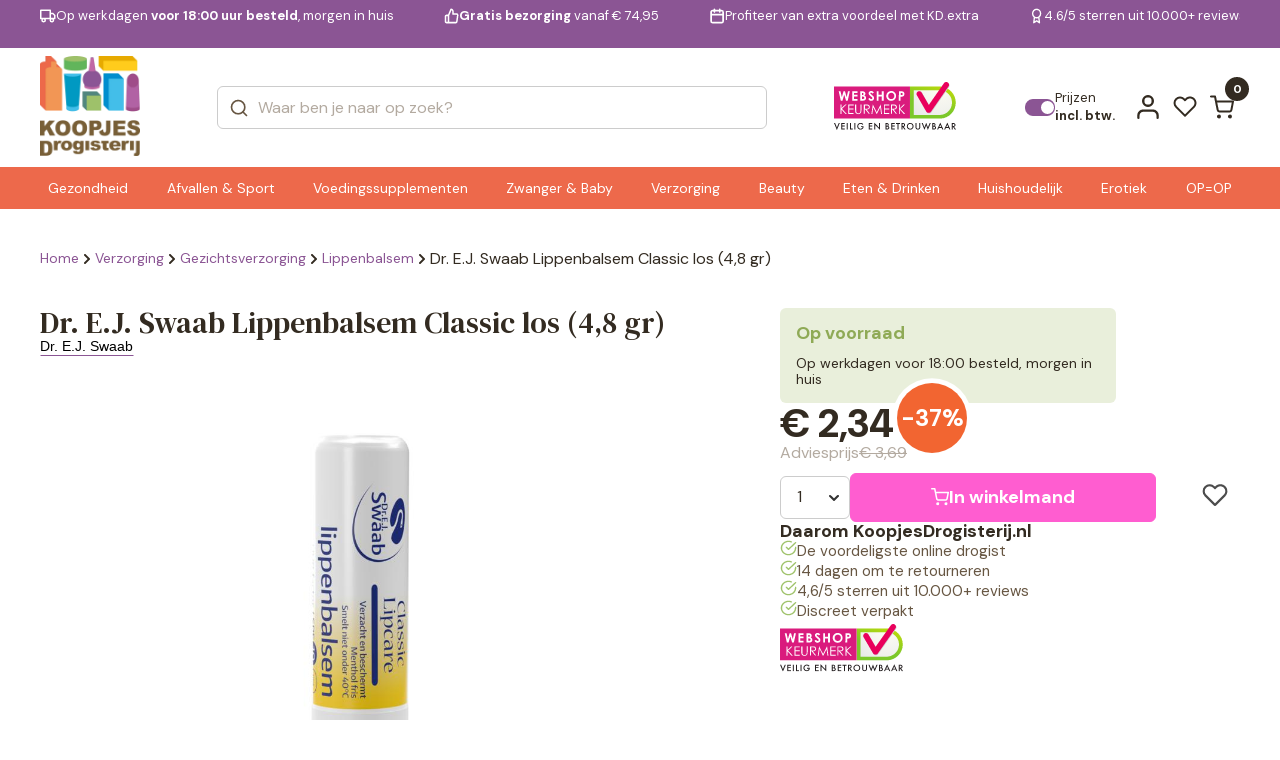

--- FILE ---
content_type: text/html; charset=UTF-8
request_url: https://www.koopjesdrogisterij.nl/dr-ej-swaab-lippenbalsem-classic-los-48g-645612.html
body_size: 32438
content:
<!DOCTYPE html>
<html lang="nl_NL">

<head><style>img.lazy{min-height:1px}</style><link href="https://www.koopjesdrogisterij.nl/wp-content/plugins/w3-total-cache/pub/js/lazyload.min.js" as="script">
  <meta charset="UTF-8" />
  <meta http-equiv="X-UA-Compatible" content="IE=edge" />
  <meta name="viewport" content="width=device-width, initial-scale=1.0" />
  <link rel="preconnect" href="https://fonts.googleapis.com" />
  <link rel="preconnect" href="https://fonts.gstatic.com" crossorigin />
  <link href="https://fonts.googleapis.com/css2?family=DM+Serif+Text:ital@0;1&display=swap" rel="stylesheet" />
  <link
    href="https://fonts.googleapis.com/css2?family=DM+Sans:ital,opsz,wght@0,9..40,100..1000;1,9..40,100..1000&display=swap"
    rel="stylesheet" />

  <style>
  :root {
    --header-purple-line-color: #8b5594; 
    --menu-background-orange-color: #ed694b;
    --menu-text-white-color: #FFFFFF;
    --add-to-cart-button-bg-color: #ff5dd0;
    --ups-icon-color: #95cde9;
    --button-primary-bg-color: #ff5dd0;
    --button-primary-bg-color-active: #e553bb;
    }
    </style>  <link rel="stylesheet" href="https://www.koopjesdrogisterij.nl/wp-content/themes/koopjesdrogisterij/css/swiper.css?v=1.308" />
  <link rel="stylesheet" href="https://www.koopjesdrogisterij.nl/wp-content/themes/koopjesdrogisterij/css/main.css?v=1.308" />
  <link rel="stylesheet" href="https://www.koopjesdrogisterij.nl/wp-content/themes/koopjesdrogisterij/style.css?v=1.308" />

  
      <link rel="stylesheet" href="https://www.koopjesdrogisterij.nl/wp-content/themes/koopjesdrogisterij/css/singleproduct.css?v=1.308" />
    
  <link rel="icon" href="https://www.koopjesdrogisterij.nl/wp-content/uploads/2025/08/cropped-KD-FAVICON-1_png.webp" />
  <meta name='robots' content='index, follow, max-image-preview:large, max-snippet:-1, max-video-preview:-1' />

<!-- Google Tag Manager for WordPress by gtm4wp.com -->
<script data-cfasync="false" data-pagespeed-no-defer>
	var gtm4wp_datalayer_name = "dataLayer";
	var dataLayer = dataLayer || [];
	const gtm4wp_use_sku_instead = 1;
	const gtm4wp_currency = 'EUR';
	const gtm4wp_product_per_impression = 15;
	const gtm4wp_clear_ecommerce = false;
	const gtm4wp_datalayer_max_timeout = 2000;
</script>
<!-- End Google Tag Manager for WordPress by gtm4wp.com -->
	<!-- This site is optimized with the Yoast SEO plugin v26.7 - https://yoast.com/wordpress/plugins/seo/ -->
	<title>Dr. E.J. Swaab Lippenbalsem Classic los (4,8 gr) | KoopjesDrogisterij</title>
	<link rel="canonical" href="https://www.koopjesdrogisterij.nl/dr-ej-swaab-lippenbalsem-classic-los-48g-645612.html" />
	<meta property="og:locale" content="nl_NL" />
	<meta property="og:type" content="article" />
	<meta property="og:title" content="Dr. E.J. Swaab Lippenbalsem Classic los (4,8 gr) | KoopjesDrogisterij" />
	<meta property="og:description" content="Voor zachte en soepele lippen" />
	<meta property="og:url" content="https://www.koopjesdrogisterij.nl/dr-ej-swaab-lippenbalsem-classic-los-48g-645612.html" />
	<meta property="og:site_name" content="KoopjesDrogisterij" />
	<meta property="article:modified_time" content="2026-01-17T10:58:26+00:00" />
	<meta property="og:image" content="https://www.koopjesdrogisterij.nl/wp-content/uploads/2025/09/645612_1_L_jpg.webp" />
	<meta property="og:image:width" content="348" />
	<meta property="og:image:height" content="800" />
	<meta property="og:image:type" content="image/jpeg" />
	<meta name="twitter:card" content="summary_large_image" />
	<meta name="twitter:label1" content="Geschatte leestijd" />
	<meta name="twitter:data1" content="1 minuut" />
	<script type="application/ld+json" class="yoast-schema-graph">{"@context":"https://schema.org","@graph":[{"@type":"WebPage","@id":"https://www.koopjesdrogisterij.nl/dr-ej-swaab-lippenbalsem-classic-los-48g-645612.html","url":"https://www.koopjesdrogisterij.nl/dr-ej-swaab-lippenbalsem-classic-los-48g-645612.html","name":"Dr. E.J. Swaab Lippenbalsem Classic los (4,8 gr) | KoopjesDrogisterij","isPartOf":{"@id":"https://www.koopjesdrogisterij.nl/#website"},"primaryImageOfPage":{"@id":"https://www.koopjesdrogisterij.nl/dr-ej-swaab-lippenbalsem-classic-los-48g-645612.html#primaryimage"},"image":{"@id":"https://www.koopjesdrogisterij.nl/dr-ej-swaab-lippenbalsem-classic-los-48g-645612.html#primaryimage"},"thumbnailUrl":"https://www.koopjesdrogisterij.nl/wp-content/uploads/2025/09/645612_1_L_jpg.webp","datePublished":"2025-01-14T15:30:29+00:00","dateModified":"2026-01-17T10:58:26+00:00","breadcrumb":{"@id":"https://www.koopjesdrogisterij.nl/dr-ej-swaab-lippenbalsem-classic-los-48g-645612.html#breadcrumb"},"inLanguage":"nl-NL","potentialAction":[{"@type":"ReadAction","target":["https://www.koopjesdrogisterij.nl/dr-ej-swaab-lippenbalsem-classic-los-48g-645612.html"]}]},{"@type":"ImageObject","inLanguage":"nl-NL","@id":"https://www.koopjesdrogisterij.nl/dr-ej-swaab-lippenbalsem-classic-los-48g-645612.html#primaryimage","url":"https://www.koopjesdrogisterij.nl/wp-content/uploads/2025/09/645612_1_L_jpg.webp","contentUrl":"https://www.koopjesdrogisterij.nl/wp-content/uploads/2025/09/645612_1_L_jpg.webp","width":348,"height":800},{"@type":"BreadcrumbList","@id":"https://www.koopjesdrogisterij.nl/dr-ej-swaab-lippenbalsem-classic-los-48g-645612.html#breadcrumb","itemListElement":[{"@type":"ListItem","position":1,"name":"Home","item":"https://www.koopjesdrogisterij.nl/"},{"@type":"ListItem","position":2,"name":"Shop","item":"https://www.koopjesdrogisterij.nl/shop/"},{"@type":"ListItem","position":3,"name":"Dr. E.J. Swaab Lippenbalsem Classic los (4,8 gr)"}]},{"@type":"WebSite","@id":"https://www.koopjesdrogisterij.nl/#website","url":"https://www.koopjesdrogisterij.nl/","name":"KoopjesDrogisterij","description":"De voordeligste online drogist!","publisher":{"@id":"https://www.koopjesdrogisterij.nl/#organization"},"potentialAction":[{"@type":"SearchAction","target":{"@type":"EntryPoint","urlTemplate":"https://www.koopjesdrogisterij.nl/?s={search_term_string}"},"query-input":{"@type":"PropertyValueSpecification","valueRequired":true,"valueName":"search_term_string"}}],"inLanguage":"nl-NL"},{"@type":"Organization","@id":"https://www.koopjesdrogisterij.nl/#organization","name":"KoopjesDrogisterij","url":"https://www.koopjesdrogisterij.nl/","logo":{"@type":"ImageObject","inLanguage":"nl-NL","@id":"https://www.koopjesdrogisterij.nl/#/schema/logo/image/","url":"https://www.koopjesdrogisterij.nl/wp-content/uploads/2025/08/cropped-koopjesdrogisterij.nl_-1_png.webp","contentUrl":"https://www.koopjesdrogisterij.nl/wp-content/uploads/2025/08/cropped-koopjesdrogisterij.nl_-1_png.webp","width":888,"height":888,"caption":"KoopjesDrogisterij"},"image":{"@id":"https://www.koopjesdrogisterij.nl/#/schema/logo/image/"}}]}</script>
	<!-- / Yoast SEO plugin. -->


<link rel='dns-prefetch' href='//www.googletagmanager.com' />
<link rel="alternate" type="application/rss+xml" title="KoopjesDrogisterij &raquo; feed" href="https://www.koopjesdrogisterij.nl/feed/" />
<link rel="alternate" type="application/rss+xml" title="KoopjesDrogisterij &raquo; reacties feed" href="https://www.koopjesdrogisterij.nl/comments/feed/" />
<link rel="alternate" type="application/rss+xml" title="KoopjesDrogisterij &raquo; Dr. E.J. Swaab Lippenbalsem Classic los (4,8 gr) reacties feed" href="https://www.koopjesdrogisterij.nl/dr-ej-swaab-lippenbalsem-classic-los-48g-645612.html/feed/" />
<link rel="alternate" title="oEmbed (JSON)" type="application/json+oembed" href="https://www.koopjesdrogisterij.nl/wp-json/oembed/1.0/embed?url=https%3A%2F%2Fwww.koopjesdrogisterij.nl%2Fdr-ej-swaab-lippenbalsem-classic-los-48g-645612.html" />
<link rel="alternate" title="oEmbed (XML)" type="text/xml+oembed" href="https://www.koopjesdrogisterij.nl/wp-json/oembed/1.0/embed?url=https%3A%2F%2Fwww.koopjesdrogisterij.nl%2Fdr-ej-swaab-lippenbalsem-classic-los-48g-645612.html&#038;format=xml" />
<style id='wp-img-auto-sizes-contain-inline-css' type='text/css'>
img:is([sizes=auto i],[sizes^="auto," i]){contain-intrinsic-size:3000px 1500px}
/*# sourceURL=wp-img-auto-sizes-contain-inline-css */
</style>
<style id='wp-emoji-styles-inline-css' type='text/css'>

	img.wp-smiley, img.emoji {
		display: inline !important;
		border: none !important;
		box-shadow: none !important;
		height: 1em !important;
		width: 1em !important;
		margin: 0 0.07em !important;
		vertical-align: -0.1em !important;
		background: none !important;
		padding: 0 !important;
	}
/*# sourceURL=wp-emoji-styles-inline-css */
</style>
<style id='classic-theme-styles-inline-css' type='text/css'>
/*! This file is auto-generated */
.wp-block-button__link{color:#fff;background-color:#32373c;border-radius:9999px;box-shadow:none;text-decoration:none;padding:calc(.667em + 2px) calc(1.333em + 2px);font-size:1.125em}.wp-block-file__button{background:#32373c;color:#fff;text-decoration:none}
/*# sourceURL=/wp-includes/css/classic-themes.min.css */
</style>
<link rel='stylesheet' id='woocommerce-layout-css' href='https://www.koopjesdrogisterij.nl/wp-content/plugins/woocommerce/assets/css/woocommerce-layout.css?ver=10.4.3' type='text/css' media='all' />
<link rel='stylesheet' id='woocommerce-smallscreen-css' href='https://www.koopjesdrogisterij.nl/wp-content/plugins/woocommerce/assets/css/woocommerce-smallscreen.css?ver=10.4.3' type='text/css' media='only screen and (max-width: 768px)' />
<link rel='stylesheet' id='woocommerce-general-css' href='https://www.koopjesdrogisterij.nl/wp-content/plugins/woocommerce/assets/css/woocommerce.css?ver=10.4.3' type='text/css' media='all' />
<style id='woocommerce-inline-inline-css' type='text/css'>
.woocommerce form .form-row .required { visibility: visible; }
/*# sourceURL=woocommerce-inline-inline-css */
</style>
<link rel='stylesheet' id='alg-wc-wish-list-css' href='https://www.koopjesdrogisterij.nl/wp-content/plugins/wish-list-for-woocommerce/assets/css/alg-wc-wish-list.min.css?ver=251216-62252' type='text/css' media='all' />
<style id='alg-wc-wish-list-inline-css' type='text/css'>

				.alg-wc-wl-btn{
					transition: all 0.5s ease-in-out;
					opacity:1;					
				}
				.alg-wc-wl-btn.ajax-loading{
					cursor:default;
					opacity:0;
					pointer-events: none;
				}
			
/*# sourceURL=alg-wc-wish-list-inline-css */
</style>
<link rel='stylesheet' id='alg-wc-wish-list-izitoast-css' href='https://www.koopjesdrogisterij.nl/wp-content/plugins/wish-list-for-woocommerce/assets/vendor/izitoast/css/iziToast.min.css?ver=251216-62252' type='text/css' media='all' />
<link rel='stylesheet' id='brands-styles-css' href='https://www.koopjesdrogisterij.nl/wp-content/plugins/woocommerce/assets/css/brands.css?ver=10.4.3' type='text/css' media='all' />
<link rel='stylesheet' id='postcode-eu-autocomplete-address-library-css' href='https://www.koopjesdrogisterij.nl/wp-content/plugins/postcode-eu-address-validation/assets/libraries/postcode-eu-autocomplete-address.css?ver=2.6.4.6' type='text/css' media='all' />
<link rel='stylesheet' id='postcode-eu-autofill-css' href='https://www.koopjesdrogisterij.nl/wp-content/plugins/postcode-eu-address-validation/assets/css/style.css?ver=2.6.4.6' type='text/css' media='all' />
<link rel='stylesheet' id='woo_discount_pro_style-css' href='https://www.koopjesdrogisterij.nl/wp-content/plugins/woo-discount-rules-pro/Assets/Css/awdr_style.css?ver=2.6.11' type='text/css' media='all' />
<script type="text/javascript" src="https://www.koopjesdrogisterij.nl/wp-includes/js/jquery/jquery.min.js?ver=3.7.1" id="jquery-core-js"></script>
<script type="text/javascript" src="https://www.koopjesdrogisterij.nl/wp-includes/js/jquery/jquery-migrate.min.js?ver=3.4.1" id="jquery-migrate-js"></script>
<script type="text/javascript" src="https://www.koopjesdrogisterij.nl/wp-content/plugins/woocommerce/assets/js/jquery-blockui/jquery.blockUI.min.js?ver=2.7.0-wc.10.4.3" id="wc-jquery-blockui-js" data-wp-strategy="defer"></script>
<script type="text/javascript" id="wc-single-product-js-extra">
/* <![CDATA[ */
var wc_single_product_params = {"i18n_required_rating_text":"Selecteer een waardering","i18n_rating_options":["1 van de 5 sterren","2 van de 5 sterren","3 van de 5 sterren","4 van de 5 sterren","5 van de 5 sterren"],"i18n_product_gallery_trigger_text":"Afbeeldinggalerij in volledig scherm bekijken","review_rating_required":"yes","flexslider":{"rtl":false,"animation":"slide","smoothHeight":true,"directionNav":false,"controlNav":"thumbnails","slideshow":false,"animationSpeed":500,"animationLoop":false,"allowOneSlide":false},"zoom_enabled":"","zoom_options":[],"photoswipe_enabled":"","photoswipe_options":{"shareEl":false,"closeOnScroll":false,"history":false,"hideAnimationDuration":0,"showAnimationDuration":0},"flexslider_enabled":""};
//# sourceURL=wc-single-product-js-extra
/* ]]> */
</script>
<script type="text/javascript" src="https://www.koopjesdrogisterij.nl/wp-content/plugins/woocommerce/assets/js/frontend/single-product.min.js?ver=10.4.3" id="wc-single-product-js" defer="defer" data-wp-strategy="defer"></script>
<script type="text/javascript" src="https://www.koopjesdrogisterij.nl/wp-content/plugins/woocommerce/assets/js/js-cookie/js.cookie.min.js?ver=2.1.4-wc.10.4.3" id="wc-js-cookie-js" defer="defer" data-wp-strategy="defer"></script>
<script type="text/javascript" id="woocommerce-js-extra">
/* <![CDATA[ */
var woocommerce_params = {"ajax_url":"/wp-admin/admin-ajax.php","wc_ajax_url":"/?wc-ajax=%%endpoint%%","i18n_password_show":"Wachtwoord weergeven","i18n_password_hide":"Wachtwoord verbergen"};
//# sourceURL=woocommerce-js-extra
/* ]]> */
</script>
<script type="text/javascript" src="https://www.koopjesdrogisterij.nl/wp-content/plugins/woocommerce/assets/js/frontend/woocommerce.min.js?ver=10.4.3" id="woocommerce-js" defer="defer" data-wp-strategy="defer"></script>
<script type="text/javascript" id="wc-cart-fragments-js-extra">
/* <![CDATA[ */
var wc_cart_fragments_params = {"ajax_url":"/wp-admin/admin-ajax.php","wc_ajax_url":"/?wc-ajax=%%endpoint%%","cart_hash_key":"wc_cart_hash_e06ee463dccf28753088ae7f46b927b8","fragment_name":"wc_fragments_e06ee463dccf28753088ae7f46b927b8","request_timeout":"5000"};
//# sourceURL=wc-cart-fragments-js-extra
/* ]]> */
</script>
<script type="text/javascript" src="https://www.koopjesdrogisterij.nl/wp-content/plugins/woocommerce/assets/js/frontend/cart-fragments.min.js?ver=10.4.3" id="wc-cart-fragments-js" defer="defer" data-wp-strategy="defer"></script>
<link rel="https://api.w.org/" href="https://www.koopjesdrogisterij.nl/wp-json/" /><link rel="alternate" title="JSON" type="application/json" href="https://www.koopjesdrogisterij.nl/wp-json/wp/v2/product/1131" /><meta name="generator" content="WordPress 6.9" />
<meta name="generator" content="WooCommerce 10.4.3" />
<link rel='shortlink' href='https://www.koopjesdrogisterij.nl/?p=1131' />
<meta name="generator" content="Site Kit by Google 1.170.0" />
<!-- Google Tag Manager for WordPress by gtm4wp.com -->
<!-- GTM Container placement set to off -->
<script data-cfasync="false" data-pagespeed-no-defer>
	var dataLayer_content = {"visitorLoginState":"logged-out","visitorType":"visitor-logged-out","visitorEmail":"","visitorEmailHash":"","visitorUsername":"","pagePostType":"product","pagePostType2":"single-product","pagePostAuthor":"E Haci","customerTotalOrders":0,"customerTotalOrderValue":0,"customerFirstName":"","customerLastName":"","customerBillingFirstName":"","customerBillingLastName":"","customerBillingCompany":"","customerBillingAddress1":"","customerBillingAddress2":"","customerBillingCity":"","customerBillingState":"","customerBillingPostcode":"","customerBillingCountry":"","customerBillingEmail":"","customerBillingEmailHash":"","customerBillingPhone":"","customerShippingFirstName":"","customerShippingLastName":"","customerShippingCompany":"","customerShippingAddress1":"","customerShippingAddress2":"","customerShippingCity":"","customerShippingState":"","customerShippingPostcode":"","customerShippingCountry":"","cartContent":{"totals":{"applied_coupons":[],"discount_total":0,"subtotal":0,"total":0},"items":[]},"productRatingCounts":[],"productAverageRating":0,"productReviewCount":0,"productType":"simple","productIsVariable":0};
	dataLayer.push( dataLayer_content );
</script>
<script data-cfasync="false" data-pagespeed-no-defer>
	console.warn && console.warn("[GTM4WP] Google Tag Manager container code placement set to OFF !!!");
	console.warn && console.warn("[GTM4WP] Data layer codes are active but GTM container must be loaded using custom coding !!!");
</script>
<!-- End Google Tag Manager for WordPress by gtm4wp.com -->	<noscript><style>.woocommerce-product-gallery{ opacity: 1 !important; }</style></noscript>
	<link rel="icon" href="https://www.koopjesdrogisterij.nl/wp-content/uploads/2025/08/cropped-KD-FAVICON-1-32x32_png.webp" sizes="32x32" />
<link rel="icon" href="https://www.koopjesdrogisterij.nl/wp-content/uploads/2025/08/cropped-KD-FAVICON-1-192x192_png.webp" sizes="192x192" />
<link rel="apple-touch-icon" href="https://www.koopjesdrogisterij.nl/wp-content/uploads/2025/08/cropped-KD-FAVICON-1-180x180_png.webp" />
<meta name="msapplication-TileImage" content="https://www.koopjesdrogisterij.nl/wp-content/uploads/2025/08/cropped-KD-FAVICON-1-270x270_png.webp" />
<style>
            .product_title{font-size:30px}
            h2{font-size:24px}
            h3{font-size:22px}
            h4{font-size:20px}
            #info table{margin:30px 0px;height:auto !important}
        </style><style>
            .woocommerce-notices-wrapper {
                display: none !important;
            }</style>
<!-- Server Side Tracking by Taggrs.io -->
<script>
    (function (w, d, s, l, i) {
        w[l] = w[l] || [];
        w[l].push({
            'gtm.start': new Date().getTime(),
            event: 'gtm.js'
        });
        var f = d.getElementsByTagName(s)[0],
            j = d.createElement(s),
            dl = l !== 'dataLayer' ? '&l=' + l : '';
        j.async = true;
        j.src = 'https://data.koopjesdrogisterij.nl/pii2zlnavv.js?tg=' + i + dl;
        f.parentNode.insertBefore(j, f);
    })(window, document, 'script', 'dataLayer', 'WZFN32PP');
</script>

<!-- End Server Side Tracking by Taggrs.io -->
<style id='global-styles-inline-css' type='text/css'>
:root{--wp--preset--aspect-ratio--square: 1;--wp--preset--aspect-ratio--4-3: 4/3;--wp--preset--aspect-ratio--3-4: 3/4;--wp--preset--aspect-ratio--3-2: 3/2;--wp--preset--aspect-ratio--2-3: 2/3;--wp--preset--aspect-ratio--16-9: 16/9;--wp--preset--aspect-ratio--9-16: 9/16;--wp--preset--color--black: #000000;--wp--preset--color--cyan-bluish-gray: #abb8c3;--wp--preset--color--white: #ffffff;--wp--preset--color--pale-pink: #f78da7;--wp--preset--color--vivid-red: #cf2e2e;--wp--preset--color--luminous-vivid-orange: #ff6900;--wp--preset--color--luminous-vivid-amber: #fcb900;--wp--preset--color--light-green-cyan: #7bdcb5;--wp--preset--color--vivid-green-cyan: #00d084;--wp--preset--color--pale-cyan-blue: #8ed1fc;--wp--preset--color--vivid-cyan-blue: #0693e3;--wp--preset--color--vivid-purple: #9b51e0;--wp--preset--gradient--vivid-cyan-blue-to-vivid-purple: linear-gradient(135deg,rgb(6,147,227) 0%,rgb(155,81,224) 100%);--wp--preset--gradient--light-green-cyan-to-vivid-green-cyan: linear-gradient(135deg,rgb(122,220,180) 0%,rgb(0,208,130) 100%);--wp--preset--gradient--luminous-vivid-amber-to-luminous-vivid-orange: linear-gradient(135deg,rgb(252,185,0) 0%,rgb(255,105,0) 100%);--wp--preset--gradient--luminous-vivid-orange-to-vivid-red: linear-gradient(135deg,rgb(255,105,0) 0%,rgb(207,46,46) 100%);--wp--preset--gradient--very-light-gray-to-cyan-bluish-gray: linear-gradient(135deg,rgb(238,238,238) 0%,rgb(169,184,195) 100%);--wp--preset--gradient--cool-to-warm-spectrum: linear-gradient(135deg,rgb(74,234,220) 0%,rgb(151,120,209) 20%,rgb(207,42,186) 40%,rgb(238,44,130) 60%,rgb(251,105,98) 80%,rgb(254,248,76) 100%);--wp--preset--gradient--blush-light-purple: linear-gradient(135deg,rgb(255,206,236) 0%,rgb(152,150,240) 100%);--wp--preset--gradient--blush-bordeaux: linear-gradient(135deg,rgb(254,205,165) 0%,rgb(254,45,45) 50%,rgb(107,0,62) 100%);--wp--preset--gradient--luminous-dusk: linear-gradient(135deg,rgb(255,203,112) 0%,rgb(199,81,192) 50%,rgb(65,88,208) 100%);--wp--preset--gradient--pale-ocean: linear-gradient(135deg,rgb(255,245,203) 0%,rgb(182,227,212) 50%,rgb(51,167,181) 100%);--wp--preset--gradient--electric-grass: linear-gradient(135deg,rgb(202,248,128) 0%,rgb(113,206,126) 100%);--wp--preset--gradient--midnight: linear-gradient(135deg,rgb(2,3,129) 0%,rgb(40,116,252) 100%);--wp--preset--font-size--small: 13px;--wp--preset--font-size--medium: 20px;--wp--preset--font-size--large: 36px;--wp--preset--font-size--x-large: 42px;--wp--preset--spacing--20: 0.44rem;--wp--preset--spacing--30: 0.67rem;--wp--preset--spacing--40: 1rem;--wp--preset--spacing--50: 1.5rem;--wp--preset--spacing--60: 2.25rem;--wp--preset--spacing--70: 3.38rem;--wp--preset--spacing--80: 5.06rem;--wp--preset--shadow--natural: 6px 6px 9px rgba(0, 0, 0, 0.2);--wp--preset--shadow--deep: 12px 12px 50px rgba(0, 0, 0, 0.4);--wp--preset--shadow--sharp: 6px 6px 0px rgba(0, 0, 0, 0.2);--wp--preset--shadow--outlined: 6px 6px 0px -3px rgb(255, 255, 255), 6px 6px rgb(0, 0, 0);--wp--preset--shadow--crisp: 6px 6px 0px rgb(0, 0, 0);}:where(.is-layout-flex){gap: 0.5em;}:where(.is-layout-grid){gap: 0.5em;}body .is-layout-flex{display: flex;}.is-layout-flex{flex-wrap: wrap;align-items: center;}.is-layout-flex > :is(*, div){margin: 0;}body .is-layout-grid{display: grid;}.is-layout-grid > :is(*, div){margin: 0;}:where(.wp-block-columns.is-layout-flex){gap: 2em;}:where(.wp-block-columns.is-layout-grid){gap: 2em;}:where(.wp-block-post-template.is-layout-flex){gap: 1.25em;}:where(.wp-block-post-template.is-layout-grid){gap: 1.25em;}.has-black-color{color: var(--wp--preset--color--black) !important;}.has-cyan-bluish-gray-color{color: var(--wp--preset--color--cyan-bluish-gray) !important;}.has-white-color{color: var(--wp--preset--color--white) !important;}.has-pale-pink-color{color: var(--wp--preset--color--pale-pink) !important;}.has-vivid-red-color{color: var(--wp--preset--color--vivid-red) !important;}.has-luminous-vivid-orange-color{color: var(--wp--preset--color--luminous-vivid-orange) !important;}.has-luminous-vivid-amber-color{color: var(--wp--preset--color--luminous-vivid-amber) !important;}.has-light-green-cyan-color{color: var(--wp--preset--color--light-green-cyan) !important;}.has-vivid-green-cyan-color{color: var(--wp--preset--color--vivid-green-cyan) !important;}.has-pale-cyan-blue-color{color: var(--wp--preset--color--pale-cyan-blue) !important;}.has-vivid-cyan-blue-color{color: var(--wp--preset--color--vivid-cyan-blue) !important;}.has-vivid-purple-color{color: var(--wp--preset--color--vivid-purple) !important;}.has-black-background-color{background-color: var(--wp--preset--color--black) !important;}.has-cyan-bluish-gray-background-color{background-color: var(--wp--preset--color--cyan-bluish-gray) !important;}.has-white-background-color{background-color: var(--wp--preset--color--white) !important;}.has-pale-pink-background-color{background-color: var(--wp--preset--color--pale-pink) !important;}.has-vivid-red-background-color{background-color: var(--wp--preset--color--vivid-red) !important;}.has-luminous-vivid-orange-background-color{background-color: var(--wp--preset--color--luminous-vivid-orange) !important;}.has-luminous-vivid-amber-background-color{background-color: var(--wp--preset--color--luminous-vivid-amber) !important;}.has-light-green-cyan-background-color{background-color: var(--wp--preset--color--light-green-cyan) !important;}.has-vivid-green-cyan-background-color{background-color: var(--wp--preset--color--vivid-green-cyan) !important;}.has-pale-cyan-blue-background-color{background-color: var(--wp--preset--color--pale-cyan-blue) !important;}.has-vivid-cyan-blue-background-color{background-color: var(--wp--preset--color--vivid-cyan-blue) !important;}.has-vivid-purple-background-color{background-color: var(--wp--preset--color--vivid-purple) !important;}.has-black-border-color{border-color: var(--wp--preset--color--black) !important;}.has-cyan-bluish-gray-border-color{border-color: var(--wp--preset--color--cyan-bluish-gray) !important;}.has-white-border-color{border-color: var(--wp--preset--color--white) !important;}.has-pale-pink-border-color{border-color: var(--wp--preset--color--pale-pink) !important;}.has-vivid-red-border-color{border-color: var(--wp--preset--color--vivid-red) !important;}.has-luminous-vivid-orange-border-color{border-color: var(--wp--preset--color--luminous-vivid-orange) !important;}.has-luminous-vivid-amber-border-color{border-color: var(--wp--preset--color--luminous-vivid-amber) !important;}.has-light-green-cyan-border-color{border-color: var(--wp--preset--color--light-green-cyan) !important;}.has-vivid-green-cyan-border-color{border-color: var(--wp--preset--color--vivid-green-cyan) !important;}.has-pale-cyan-blue-border-color{border-color: var(--wp--preset--color--pale-cyan-blue) !important;}.has-vivid-cyan-blue-border-color{border-color: var(--wp--preset--color--vivid-cyan-blue) !important;}.has-vivid-purple-border-color{border-color: var(--wp--preset--color--vivid-purple) !important;}.has-vivid-cyan-blue-to-vivid-purple-gradient-background{background: var(--wp--preset--gradient--vivid-cyan-blue-to-vivid-purple) !important;}.has-light-green-cyan-to-vivid-green-cyan-gradient-background{background: var(--wp--preset--gradient--light-green-cyan-to-vivid-green-cyan) !important;}.has-luminous-vivid-amber-to-luminous-vivid-orange-gradient-background{background: var(--wp--preset--gradient--luminous-vivid-amber-to-luminous-vivid-orange) !important;}.has-luminous-vivid-orange-to-vivid-red-gradient-background{background: var(--wp--preset--gradient--luminous-vivid-orange-to-vivid-red) !important;}.has-very-light-gray-to-cyan-bluish-gray-gradient-background{background: var(--wp--preset--gradient--very-light-gray-to-cyan-bluish-gray) !important;}.has-cool-to-warm-spectrum-gradient-background{background: var(--wp--preset--gradient--cool-to-warm-spectrum) !important;}.has-blush-light-purple-gradient-background{background: var(--wp--preset--gradient--blush-light-purple) !important;}.has-blush-bordeaux-gradient-background{background: var(--wp--preset--gradient--blush-bordeaux) !important;}.has-luminous-dusk-gradient-background{background: var(--wp--preset--gradient--luminous-dusk) !important;}.has-pale-ocean-gradient-background{background: var(--wp--preset--gradient--pale-ocean) !important;}.has-electric-grass-gradient-background{background: var(--wp--preset--gradient--electric-grass) !important;}.has-midnight-gradient-background{background: var(--wp--preset--gradient--midnight) !important;}.has-small-font-size{font-size: var(--wp--preset--font-size--small) !important;}.has-medium-font-size{font-size: var(--wp--preset--font-size--medium) !important;}.has-large-font-size{font-size: var(--wp--preset--font-size--large) !important;}.has-x-large-font-size{font-size: var(--wp--preset--font-size--x-large) !important;}
/*# sourceURL=global-styles-inline-css */
</style>
<link rel='stylesheet' id='wc-blocks-style-css' href='https://www.koopjesdrogisterij.nl/wp-content/plugins/woocommerce/assets/client/blocks/wc-blocks.css?ver=wc-10.4.3' type='text/css' media='all' />
</head>

<body class="wp-singular product-template-default single single-product postid-1131 wp-custom-logo wp-theme-koopjesdrogisterij woocommerce-block-theme-has-button-styles theme-koopjesdrogisterij woocommerce woocommerce-page woocommerce-no-js">

<!-- Server Side Tracking by Taggrs.io (noscript) -->
<noscript>
    <iframe src="https://data.koopjesdrogisterij.nl/pii2zlnavv.html?tg=WZFN32PP" height="0" width="0" style="display:none;visibility:hidden">
    </iframe>
</noscript>
<!-- End Server Side Tracking by Taggrs.io (noscript) -->
  

  <div class="main">
        <header class="header " id="header">
            <div class="headerQL">
        <div class="autoContainer">
          <div class="headerQL__inner">
            <div class="swiper" data-swiper="headerSlider">
              <div class="swiper-wrapper">
                <div class="swiper-slide">
                  <a href="/verzending-en-levering/" class="headerQL-item">
                    <svg width="21" height="18" viewBox="0 0 21 18" fill="none" xmlns="http://www.w3.org/2000/svg">
                      <path
                        d="M13.5 12.3333V1.5H1V12.3333H13.5ZM13.5 12.3333H19.3333V8.16667L16.8333 5.66667H13.5L13.5 12.3333ZM6.83333 14.4167C6.83333 15.5673 5.90059 16.5 4.75 16.5C3.59941 16.5 2.66667 15.5673 2.66667 14.4167C2.66667 13.2661 3.59941 12.3333 4.75 12.3333C5.90059 12.3333 6.83333 13.2661 6.83333 14.4167ZM17.6667 14.4167C17.6667 15.5673 16.7339 16.5 15.5833 16.5C14.4327 16.5 13.5 15.5673 13.5 14.4167C13.5 13.2661 14.4327 12.3333 15.5833 12.3333C16.7339 12.3333 17.6667 13.2661 17.6667 14.4167Z"
                        stroke="currentColor" stroke-width="2" stroke-linecap="round" stroke-linejoin="round" />
                    </svg>
                    <span>Op werkdagen <b>voor 18:00 uur besteld</b>, morgen in huis</span>
                  </a>
                </div>
                <div class="swiper-slide">
                  <a href="/verzending-en-levering/" class="headerQL-item">
                    <svg width="20" height="20" viewBox="0 0 20 20" fill="none" xmlns="http://www.w3.org/2000/svg">
                      <path
                        d="M6.05558 9.16667L9.38892 1.66667C10.052 1.66667 10.6878 1.93006 11.1567 2.3989C11.6255 2.86774 11.8889 3.50363 11.8889 4.16667V7.5H16.6056C16.8472 7.49726 17.0865 7.54709 17.3069 7.64601C17.5273 7.74494 17.7236 7.89061 17.8821 8.07293C18.0407 8.25525 18.1577 8.46985 18.225 8.70188C18.2924 8.9339 18.3085 9.1778 18.2722 9.41667L17.1222 16.9167C17.062 17.3141 16.8601 17.6763 16.5538 17.9367C16.2476 18.197 15.8575 18.3379 15.4556 18.3333H6.05558M6.05558 9.16667V18.3333M6.05558 9.16667H3.55558C3.11356 9.16667 2.68963 9.34226 2.37707 9.65482C2.06451 9.96738 1.88892 10.3913 1.88892 10.8333V16.6667C1.88892 17.1087 2.06451 17.5326 2.37707 17.8452C2.68963 18.1577 3.11356 18.3333 3.55558 18.3333H6.05558"
                        stroke="currentColor" stroke-width="2" stroke-linecap="round" stroke-linejoin="round" />
                    </svg>
                    <span><b>Gratis bezorging</b> vanaf € 74,95</span>
                  </a>
                </div>
                <div class="swiper-slide">
                  <a href="/kd-extra-lp/" class="headerQL-item">
                    <svg width="18" height="20" viewBox="0 0 18 20" fill="none" xmlns="http://www.w3.org/2000/svg">
                      <path
                        d="M12.4444 1.66667V5M5.77775 1.66667V5M1.61108 8.33333H16.6111M3.27775 3.33333H14.9444C15.8649 3.33333 16.6111 4.07952 16.6111 5V16.6667C16.6111 17.5871 15.8649 18.3333 14.9444 18.3333H3.27775C2.35728 18.3333 1.61108 17.5871 1.61108 16.6667V5C1.61108 4.07952 2.35728 3.33333 3.27775 3.33333Z"
                        stroke="currentColor" stroke-width="2" stroke-linecap="round" stroke-linejoin="round" />
                    </svg>
                    <span>Profiteer van extra voordeel met KD.extra</span>
                  </a>
                </div>
                <div class="swiper-slide">
                  <a href="https://nl.trustpilot.com/review/www.koopjesdrogisterij.nl" target="_blank" class="headerQL-item">
                    <svg width="14" height="22" viewBox="0 0 14 22" fill="none" xmlns="http://www.w3.org/2000/svg">
                      <path
                        d="M4.00838 12.575L3.00004 20.1667L7.16671 17.6667L11.3334 20.1667L10.325 12.5667M13 7.66667C13 10.8883 10.3884 13.5 7.16671 13.5C3.94505 13.5 1.33337 10.8883 1.33337 7.66667C1.33337 4.44501 3.94505 1.83333 7.16671 1.83333C10.3884 1.83333 13 4.44501 13 7.66667Z"
                        stroke="currentColor" stroke-width="2" stroke-linecap="round" stroke-linejoin="round" />
                    </svg>
                    <span>4.6/5 sterren uit 10.000+ reviews</span>
                  </a>
                </div>              </div>
            </div>
          </div>
        </div>
      </div>
      <div class="headerMain">
        <div class="autoContainer">
          <div class="headerMain__inner">
            <div class="headerMain__inner-burger">
              <button class="burger" id="menuBtn">
                <span></span>
              </button>
            </div>

                        <a href="/" class="headerMain-logo">
              <img class="lazy" src="data:image/svg+xml,%3Csvg%20xmlns='http://www.w3.org/2000/svg'%20viewBox='0%200%20145%20145'%3E%3C/svg%3E" data-src="https://www.koopjesdrogisterij.nl/wp-content/uploads/2025/08/cropped-koopjesdrogisterij.nl_-1_png.webp" width="145" alt="KoopjesDrogisterij" />
            </a>

            <div class="input__outer" id="headerSearchOuter">
              <div class="input input--search">
                <form method="get" style="width:100%" id="searchform" action="https://www.koopjesdrogisterij.nl">
                  <input type="hidden" name="post_type" value="product" />
                  <input type="hidden" name="orderby" value="popular_relevance">
                  <input autocomplete="off" type="text" name="s" placeholder="Waar ben je naar op zoek?" id="headerSearch" />
                  <span class="icon icon--stroke">
                    <svg width="24" height="24" viewBox="0 0 24 24" fill="none" xmlns="http://www.w3.org/2000/svg">
                      <path
                        d="M11 19C15.4183 19 19 15.4183 19 11C19 6.58172 15.4183 3 11 3C6.58172 3 3 6.58172 3 11C3 15.4183 6.58172 19 11 19Z"
                        stroke="currentColor" stroke-width="2" stroke-linecap="round" stroke-linejoin="round" />
                      <path d="M21 21L16.65 16.65" stroke="currentColor" stroke-width="2" stroke-linecap="round"
                        stroke-linejoin="round" />
                    </svg>
                  </span>
                </form>
              </div>
              <button class="button buton button--icon headerSearch__close">
                <span class="icon icon--stroke">
                  <svg width="24" height="24" viewBox="0 0 24 24" fill="none" xmlns="http://www.w3.org/2000/svg">
                    <path d="M18 6L6 18" stroke="currentColor" stroke-width="2" stroke-linecap="round"
                      stroke-linejoin="round" />
                    <path d="M6 6L18 18" stroke="currentColor" stroke-width="2" stroke-linecap="round"
                      stroke-linejoin="round" />
                  </svg>
                </span>
              </button>
            </div>

            <a class="webshoplogo" 
              href="https://www.keurmerk.info/nl/consumenten/webwinkel/?key=17770" 
              title="Webshop Keurmerk" target="_blank" class="webshopkeurmerk header__webshopkeurmerk">
              <img class="lazy entered loaded" src="https://www.koopjesdrogisterij.nl/wp-content/themes/koopjesdrogisterij/images/footer/paymnet-7.svg" data-src="https://www.koopjesdrogisterij.nl/wp-content/themes/koopjesdrogisterij/images/footer/paymnet-7.svg" 
              alt="payment" data-ll-status="loaded">
            </a>
            
            <div class="headerMain__actions toggleWithMenu">

                            <div style="display:flex">

                  <div id="priceToggle" class="incl_excl_container">
                      <label class="switch">
                          <input type="checkbox" id="toggleCheckbox">
                          <span class="slider round"></span>
                      </label>
                      <span style="line-height:18px"><span class="firstline">Prijzen<br></span> <strong>incl. btw.</strong></span>
                  </div>

              </div>
              
              <a href="/mijn-account" class="icoBtn icoBtn--main mobMenu">
                
                                  
                                    <svg width="18" height="20" viewBox="0 0 18 20" fill="none" xmlns="http://www.w3.org/2000/svg">
                    <path
                      d="M17 19V17C17 15.9391 16.5786 14.9217 15.8284 14.1716C15.0783 13.4214 14.0609 13 13 13H5C3.93913 13 2.92172 13.4214 2.17157 14.1716C1.42143 14.9217 1 15.9391 1 17V19M13 5C13 7.20914 11.2091 9 9 9C6.79086 9 5 7.20914 5 5C5 2.79086 6.79086 1 9 1C11.2091 1 13 2.79086 13 5Z"
                      stroke="currentColor" stroke-width="2" stroke-linecap="round" stroke-linejoin="round" />
                  </svg>
                              </a>
              <a href="/wishlist" class="icoBtn icoBtn--main">
                <svg width="24" height="21" viewBox="0 0 24 21" fill="none" xmlns="http://www.w3.org/2000/svg">
                  <path
                    d="M20.84 2.61C20.3292 2.09901 19.7228 1.69365 19.0554 1.41709C18.3879 1.14052 17.6725 0.998177 16.95 0.998177C16.2275 0.998177 15.5121 1.14052 14.8446 1.41709C14.1772 1.69365 13.5708 2.09901 13.06 2.61L12 3.67L10.94 2.61C9.9083 1.57831 8.50903 0.998711 7.05 0.998711C5.59096 0.998711 4.19169 1.57831 3.16 2.61C2.1283 3.64169 1.54871 5.04097 1.54871 6.5C1.54871 7.95903 2.1283 9.35831 3.16 10.39L4.22 11.45L12 19.23L19.78 11.45L20.84 10.39C21.351 9.87925 21.7563 9.27282 22.0329 8.60536C22.3095 7.9379 22.4518 7.22249 22.4518 6.5C22.4518 5.77751 22.3095 5.06211 22.0329 4.39465C21.7563 3.72719 21.351 3.12076 20.84 2.61Z"
                    stroke="currentColor" stroke-width="2" stroke-linecap="round" stroke-linejoin="round" />
                </svg>
                <span class="icoBtn-badge icoBtn-badge-wishlist"><span class="alg-wc-wl-counter">0</span></span>
              </a>
              <a href="/cart" class="icoBtn icoBtn--main cart-contents">
                <svg width="24" height="23" viewBox="0 0 24 23" fill="none" xmlns="http://www.w3.org/2000/svg">
                  <path
                    d="M1 1H5L7.68 14.39C7.77144 14.8504 8.02191 15.264 8.38755 15.5583C8.75318 15.8526 9.2107 16.009 9.68 16H19.4C19.8693 16.009 20.3268 15.8526 20.6925 15.5583C21.0581 15.264 21.3086 14.8504 21.4 14.39L23 6H6M10 21C10 21.5523 9.55228 22 9 22C8.44772 22 8 21.5523 8 21C8 20.4477 8.44772 20 9 20C9.55228 20 10 20.4477 10 21ZM21 21C21 21.5523 20.5523 22 20 22C19.4477 22 19 21.5523 19 21C19 20.4477 19.4477 20 20 20C20.5523 20 21 20.4477 21 21Z"
                    stroke="currentColor" stroke-width="2" stroke-linecap="round" stroke-linejoin="round" />
                </svg>
                <div class="icoBtn-badge woocommerce-cart-count">0</div>
              </a>
            </div>
          </div>
        </div>
      </div>
              <div class="headerMenu" id="menu">
          <div class="autoContainer">
            <div class="headerMenu__inner">
              <nav class="nav"><div style="z-index:2" class="nav-link" data-tab="tab-gezondheid"><a href="https://www.koopjesdrogisterij.nl/gezondheid/"><span>Gezondheid</span></a></div>
<div style="z-index:2" class="nav-link" data-tab="tab-afvallen-sport"><a href="https://www.koopjesdrogisterij.nl/afvallen-sport/"><span>Afvallen &amp; Sport</span></a></div>
<div style="z-index:2" class="nav-link" data-tab="tab-voedingssupplementen"><a href="https://www.koopjesdrogisterij.nl/voedingssupplementen/"><span>Voedingssupplementen</span></a></div>
<div style="z-index:2" class="nav-link" data-tab="tab-zwanger-baby"><a href="https://www.koopjesdrogisterij.nl/zwanger-baby/"><span>Zwanger &amp; Baby</span></a></div>
<div style="z-index:2" class="nav-link" data-tab="tab-verzorging"><a href="https://www.koopjesdrogisterij.nl/verzorging/"><span>Verzorging</span></a></div>
<div style="z-index:2" class="nav-link" data-tab="tab-beauty"><a href="https://www.koopjesdrogisterij.nl/beauty/"><span>Beauty</span></a></div>
<div style="z-index:2" class="nav-link" data-tab="tab-eten-drinken"><a href="https://www.koopjesdrogisterij.nl/eten-drinken/"><span>Eten &amp; Drinken</span></a></div>
<div style="z-index:2" class="nav-link" data-tab="tab-huishoudelijk"><a href="https://www.koopjesdrogisterij.nl/huishoudelijk/"><span>Huishoudelijk</span></a></div>
<div style="z-index:2" class="nav-link" data-tab="tab-erotiek"><a href="https://www.koopjesdrogisterij.nl/erotiek/"><span>Erotiek</span></a></div>
<div style="z-index:2" class="nav-link" data-tab="tab-opop"><a href="https://www.koopjesdrogisterij.nl/op-is-op/"><span>OP=OP</span></a></div>
</nav>              <div class="headerMenu__inner-mobactions">
                <a class="button buton button--text" href="/klantenservice">
                  <svg width="20" height="20" viewBox="0 0 20 20" fill="none" xmlns="http://www.w3.org/2000/svg">
                    <path
                      d="M2.5 15V10C2.5 8.01088 3.29018 6.10322 4.6967 4.6967C6.10322 3.29018 8.01088 2.5 10 2.5C11.9891 2.5 13.8968 3.29018 15.3033 4.6967C16.7098 6.10322 17.5 8.01088 17.5 10V15"
                      stroke="currentColor" stroke-width="2" stroke-linecap="round" stroke-linejoin="round" />
                    <path
                      d="M17.5 15.8334C17.5 16.2754 17.3244 16.6993 17.0118 17.0119C16.6993 17.3244 16.2754 17.5 15.8333 17.5H15C14.558 17.5 14.134 17.3244 13.8215 17.0119C13.5089 16.6993 13.3333 16.2754 13.3333 15.8334V13.3334C13.3333 12.8913 13.5089 12.4674 13.8215 12.1548C14.134 11.8423 14.558 11.6667 15 11.6667H17.5V15.8334ZM2.5 15.8334C2.5 16.2754 2.67559 16.6993 2.98816 17.0119C3.30072 17.3244 3.72464 17.5 4.16667 17.5H5C5.44203 17.5 5.86595 17.3244 6.17851 17.0119C6.49107 16.6993 6.66667 16.2754 6.66667 15.8334V13.3334C6.66667 12.8913 6.49107 12.4674 6.17851 12.1548C5.86595 11.8423 5.44203 11.6667 5 11.6667H2.5V15.8334Z"
                      stroke="currentColor" stroke-width="2" stroke-linecap="round" stroke-linejoin="round" />
                  </svg>
                  Klantenservice
                </a>
              </div>
            </div>
          </div>
        </div>
        <div class="headerTabs">
          <div class="autoContainer">
            <div class="headerTabs__tab" id="tab-afvallen-sport"><div class="headerTabs__tab-body"><div class="headerTabs__tab-body-list"><h6 class="_sm backToMenu">Categorieën (Afvallen &amp; Sport)</h6><div class="headerTabs__links"><a class="headerTabs-link" href="https://www.koopjesdrogisterij.nl/afvallen-sport/afvallen/">Afvallen</a>
<a class="headerTabs-link" href="https://www.koopjesdrogisterij.nl/afvallen-sport/sport/">Sport</a>
</div></div> <div class="headerTabs__tab-body-grid">
                    <h6 class="_sm backToMenu">Merken</h6>
                      <ul><li class="headerTabs-brand">
                            <a href="https://www.koopjesdrogisterij.nl/maxi-nutrition/"><img class="lazy" src="data:image/svg+xml,%3Csvg%20xmlns='http://www.w3.org/2000/svg'%20viewBox='0%200%201%201'%3E%3C/svg%3E" data-src="https://www.koopjesdrogisterij.nl/wp-content/uploads/2025/10/Maxi-Nutrition-KoopjesDrogisterij.png" alt="" /></a>
                            </li><li class="headerTabs-brand">
                            <a href="https://www.koopjesdrogisterij.nl/modifast/"><img class="lazy" src="data:image/svg+xml,%3Csvg%20xmlns='http://www.w3.org/2000/svg'%20viewBox='0%200%201%201'%3E%3C/svg%3E" data-src="https://www.koopjesdrogisterij.nl/wp-content/uploads/2025/10/Modifast-KoopjesDrogisterij-1.png" alt="" /></a>
                            </li><li class="headerTabs-brand">
                            <a href="https://www.koopjesdrogisterij.nl/wecare/"><img class="lazy" src="data:image/svg+xml,%3Csvg%20xmlns='http://www.w3.org/2000/svg'%20viewBox='0%200%201%201'%3E%3C/svg%3E" data-src="https://www.koopjesdrogisterij.nl/wp-content/uploads/2025/10/WeCare-KoopjesDrogisterij.png" alt="" /></a>
                            </li><li class="headerTabs-brand">
                            <a href="https://www.koopjesdrogisterij.nl/xxl-nutrition/"><img class="lazy" src="data:image/svg+xml,%3Csvg%20xmlns='http://www.w3.org/2000/svg'%20viewBox='0%200%201%201'%3E%3C/svg%3E" data-src="https://www.koopjesdrogisterij.nl/wp-content/uploads/2025/10/XXL-Nutrition-KoopjeDrogisterij.png" alt="" /></a>
                            </li><li class="headerTabs-brand">
                            <a href="https://www.koopjesdrogisterij.nl/gerlinea/"><img class="lazy" src="data:image/svg+xml,%3Csvg%20xmlns='http://www.w3.org/2000/svg'%20viewBox='0%200%201%201'%3E%3C/svg%3E" data-src="https://www.koopjesdrogisterij.nl/wp-content/uploads/2025/10/Girlinea-KoopjesDrogisterij.png" alt="" /></a>
                            </li><li class="headerTabs-brand">
                            <a href="https://www.koopjesdrogisterij.nl/isostar/"><img class="lazy" src="data:image/svg+xml,%3Csvg%20xmlns='http://www.w3.org/2000/svg'%20viewBox='0%200%201%201'%3E%3C/svg%3E" data-src="https://www.koopjesdrogisterij.nl/wp-content/uploads/2025/10/IsoStar-KoopjesDrogisterij.png" alt="" /></a>
                            </li><li class="headerTabs-brand">
                            <a href="https://www.koopjesdrogisterij.nl/dieet-pro/"><img class="lazy" src="data:image/svg+xml,%3Csvg%20xmlns='http://www.w3.org/2000/svg'%20viewBox='0%200%201%201'%3E%3C/svg%3E" data-src="https://www.koopjesdrogisterij.nl/wp-content/uploads/2025/10/DieetPro-KoopjesDrogisterij.png" alt="" /></a>
                            </li><li class="headerTabs-brand">
                            <a href="https://www.koopjesdrogisterij.nl/boom-nutritions/"><img class="lazy" src="data:image/svg+xml,%3Csvg%20xmlns='http://www.w3.org/2000/svg'%20viewBox='0%200%201%201'%3E%3C/svg%3E" data-src="https://www.koopjesdrogisterij.nl/wp-content/uploads/2025/10/Boom-Nutritions-KoopjesDrogisterij-1.png" alt="" /></a>
                            </li>
                      </ul>
                      <a class="button button--link" href="https://www.koopjesdrogisterij.nl/merken">
                        <span>
                          Bekijk alle merken
                        </span>
                      </a>
                        </div></div></div><div class="headerTabs__tab" id="tab-beauty"><div class="headerTabs__tab-body"><div class="headerTabs__tab-body-list"><h6 class="_sm backToMenu">Categorieën (Beauty)</h6><div class="headerTabs__links"><a class="headerTabs-link" href="https://www.koopjesdrogisterij.nl/beauty/cosmetica-make-up/">Cosmetica / Make-up</a>
<a class="headerTabs-link" href="https://www.koopjesdrogisterij.nl/beauty/haarstyling/">Haarstyling</a>
<a class="headerTabs-link" href="https://www.koopjesdrogisterij.nl/beauty/parfum/">Parfum</a>
</div></div> <div class="headerTabs__tab-body-grid">
                    <h6 class="_sm backToMenu">Merken</h6>
                      <ul><li class="headerTabs-brand">
                            <a href="https://www.koopjesdrogisterij.nl/fenjal/"><img class="lazy" src="data:image/svg+xml,%3Csvg%20xmlns='http://www.w3.org/2000/svg'%20viewBox='0%200%201%201'%3E%3C/svg%3E" data-src="https://www.koopjesdrogisterij.nl/wp-content/uploads/2025/10/Fenjal-KoopjesDrogisterij.png" alt="" /></a>
                            </li><li class="headerTabs-brand">
                            <a href="https://www.koopjesdrogisterij.nl/rimmel-london/"><img class="lazy" src="data:image/svg+xml,%3Csvg%20xmlns='http://www.w3.org/2000/svg'%20viewBox='0%200%201%201'%3E%3C/svg%3E" data-src="https://www.koopjesdrogisterij.nl/wp-content/uploads/2025/10/Rimmel-London-KoopjesDrogisterij.png" alt="" /></a>
                            </li><li class="headerTabs-brand">
                            <a href="https://www.koopjesdrogisterij.nl/garnier/"><img class="lazy" src="data:image/svg+xml,%3Csvg%20xmlns='http://www.w3.org/2000/svg'%20viewBox='0%200%201%201'%3E%3C/svg%3E" data-src="https://www.koopjesdrogisterij.nl/wp-content/uploads/2025/06/garnier.png" alt="" /></a>
                            </li><li class="headerTabs-brand">
                            <a href="https://www.koopjesdrogisterij.nl/benecos/"><img class="lazy" src="data:image/svg+xml,%3Csvg%20xmlns='http://www.w3.org/2000/svg'%20viewBox='0%200%201%201'%3E%3C/svg%3E" data-src="https://www.koopjesdrogisterij.nl/wp-content/uploads/2025/06/Benecos.png" alt="" /></a>
                            </li><li class="headerTabs-brand">
                            <a href="https://www.koopjesdrogisterij.nl/got2b/"><img class="lazy" src="data:image/svg+xml,%3Csvg%20xmlns='http://www.w3.org/2000/svg'%20viewBox='0%200%201%201'%3E%3C/svg%3E" data-src="https://www.koopjesdrogisterij.nl/wp-content/uploads/2025/10/Taft-Got2b-KoopjesDrogisterij-1.png" alt="" /></a>
                            </li>
                      </ul>
                      <a class="button button--link" href="https://www.koopjesdrogisterij.nl/merken">
                        <span>
                          Bekijk alle merken
                        </span>
                      </a>
                        </div></div></div><div class="headerTabs__tab" id="tab-erotiek"><div class="headerTabs__tab-body"><div class="headerTabs__tab-body-list"><h6 class="_sm backToMenu">Categorieën (Erotiek)</h6><div class="headerTabs__links"><a class="headerTabs-link" href="https://www.koopjesdrogisterij.nl/erotiek/condooms/">Condooms</a>
<a class="headerTabs-link" href="https://www.koopjesdrogisterij.nl/erotiek/dildos/">Dildo&#039;s</a>
<a class="headerTabs-link" href="https://www.koopjesdrogisterij.nl/erotiek/glijmiddel/">Glijmiddel</a>
<a class="headerTabs-link" href="https://www.koopjesdrogisterij.nl/erotiek/mannenformules/">Mannenformules</a>
<a class="headerTabs-link" href="https://www.koopjesdrogisterij.nl/erotiek/massage-olie/">Massage olie</a>
<a class="headerTabs-link" href="https://www.koopjesdrogisterij.nl/erotiek/overig-intiem/">Overig intiem</a>
<a class="headerTabs-link" href="https://www.koopjesdrogisterij.nl/erotiek/surprisepakketten/">Surprisepakketten</a>
<a class="headerTabs-link" href="https://www.koopjesdrogisterij.nl/erotiek/toyreiniger/">Toyreiniger</a>
<a class="headerTabs-link" href="https://www.koopjesdrogisterij.nl/erotiek/toys-voor-dames/">Toys voor dames</a>
<a class="headerTabs-link" href="https://www.koopjesdrogisterij.nl/erotiek/toys-voor-heren/">Toys voor heren</a>
<a class="headerTabs-link" href="https://www.koopjesdrogisterij.nl/erotiek/vibrators/">Vibrators</a>
</div></div> <div class="headerTabs__tab-body-grid">
                    <h6 class="_sm backToMenu">Merken</h6>
                      <ul><li class="headerTabs-brand">
                            <a href="https://www.koopjesdrogisterij.nl/durex/"><img class="lazy" src="data:image/svg+xml,%3Csvg%20xmlns='http://www.w3.org/2000/svg'%20viewBox='0%200%201%201'%3E%3C/svg%3E" data-src="https://www.koopjesdrogisterij.nl/wp-content/uploads/2025/10/Logos-KD.png" alt="" /></a>
                            </li><li class="headerTabs-brand">
                            <a href="https://www.koopjesdrogisterij.nl/satisfyer/"><img class="lazy" src="data:image/svg+xml,%3Csvg%20xmlns='http://www.w3.org/2000/svg'%20viewBox='0%200%201%201'%3E%3C/svg%3E" data-src="https://www.koopjesdrogisterij.nl/wp-content/uploads/2025/10/Satisfyer-KoopjesDrogisterij.png" alt="" /></a>
                            </li><li class="headerTabs-brand">
                            <a href="https://www.koopjesdrogisterij.nl/bodygliss/"><img class="lazy" src="data:image/svg+xml,%3Csvg%20xmlns='http://www.w3.org/2000/svg'%20viewBox='0%200%201%201'%3E%3C/svg%3E" data-src="https://www.koopjesdrogisterij.nl/wp-content/uploads/2025/10/BodyGliss-Koopjesdrogisterij.png" alt="" /></a>
                            </li>
                      </ul>
                      <a class="button button--link" href="https://www.koopjesdrogisterij.nl/merken">
                        <span>
                          Bekijk alle merken
                        </span>
                      </a>
                        </div></div></div><div class="headerTabs__tab" id="tab-eten-drinken"><div class="headerTabs__tab-body"><div class="headerTabs__tab-body-list"><h6 class="_sm backToMenu">Categorieën (Eten &amp; Drinken)</h6><div class="headerTabs__links"><a class="headerTabs-link" href="https://www.koopjesdrogisterij.nl/eten-drinken/bakproducten/">Bakproducten</a>
<a class="headerTabs-link" href="https://www.koopjesdrogisterij.nl/eten-drinken/beleg/">Beleg</a>
<a class="headerTabs-link" href="https://www.koopjesdrogisterij.nl/eten-drinken/brood-crackers/">Brood &amp; Crackers</a>
<a class="headerTabs-link" href="https://www.koopjesdrogisterij.nl/eten-drinken/chocolade/">Chocolade</a>
<a class="headerTabs-link" href="https://www.koopjesdrogisterij.nl/eten-drinken/conserven/">Conserven</a>
<a class="headerTabs-link" href="https://www.koopjesdrogisterij.nl/eten-drinken/dranken/">Dranken</a>
<a class="headerTabs-link" href="https://www.koopjesdrogisterij.nl/eten-drinken/glutenvrij/">Glutenvrij</a>
<a class="headerTabs-link" href="https://www.koopjesdrogisterij.nl/eten-drinken/honing/">Honing</a>
<a class="headerTabs-link" href="https://www.koopjesdrogisterij.nl/eten-drinken/koek/">Koek</a>
<a class="headerTabs-link" href="https://www.koopjesdrogisterij.nl/eten-drinken/koffie-en-thee/">Koffie en Thee</a>
<a class="headerTabs-link" href="https://www.koopjesdrogisterij.nl/eten-drinken/ontbijtgranen/">Ontbijtgranen</a>
<a class="headerTabs-link" href="https://www.koopjesdrogisterij.nl/eten-drinken/pasta-rijst-noedels/">Pasta, Rijst &amp; Noedels</a>
<a class="headerTabs-link" href="https://www.koopjesdrogisterij.nl/eten-drinken/sauzen/">Sauzen</a>
<a class="headerTabs-link" href="https://www.koopjesdrogisterij.nl/eten-drinken/smaakmakers/">Smaakmakers</a>
<a class="headerTabs-link" href="https://www.koopjesdrogisterij.nl/eten-drinken/snoepgoed/">Snoepgoed</a>
<a class="headerTabs-link" href="https://www.koopjesdrogisterij.nl/eten-drinken/soepen/">Soepen</a>
<a class="headerTabs-link" href="https://www.koopjesdrogisterij.nl/eten-drinken/suikervrij/">Suikervrij</a>
<a class="headerTabs-link" href="https://www.koopjesdrogisterij.nl/eten-drinken/superfoods-noten-zaden/">Superfoods, Noten &amp; Zaden</a>
<a class="headerTabs-link" href="https://www.koopjesdrogisterij.nl/eten-drinken/vegan/">Vegan</a>
<a class="headerTabs-link" href="https://www.koopjesdrogisterij.nl/eten-drinken/zoutarm/">Zoutarm</a>
<a class="headerTabs-link" href="https://www.koopjesdrogisterij.nl/eten-drinken/zoutjes-en-chips/">Zoutjes en Chips</a>
<a class="headerTabs-link" href="https://www.koopjesdrogisterij.nl/eten-drinken/overig/">Eten &amp; Drinken Overig</a>
</div></div> <div class="headerTabs__tab-body-grid">
                    <h6 class="_sm backToMenu">Merken</h6>
                      <ul><li class="headerTabs-brand">
                            <a href="https://www.koopjesdrogisterij.nl/modifast/"><img class="lazy" src="data:image/svg+xml,%3Csvg%20xmlns='http://www.w3.org/2000/svg'%20viewBox='0%200%201%201'%3E%3C/svg%3E" data-src="https://www.koopjesdrogisterij.nl/wp-content/uploads/2025/10/Modifast-KoopjesDrogisterij-1.png" alt="" /></a>
                            </li><li class="headerTabs-brand">
                            <a href="https://www.koopjesdrogisterij.nl/yogi-tea/"><img class="lazy" src="data:image/svg+xml,%3Csvg%20xmlns='http://www.w3.org/2000/svg'%20viewBox='0%200%201%201'%3E%3C/svg%3E" data-src="https://www.koopjesdrogisterij.nl/wp-content/uploads/2025/10/Yogi-Tea-KoopjesDrogisterij.png" alt="" /></a>
                            </li><li class="headerTabs-brand">
                            <a href="https://www.koopjesdrogisterij.nl/le-pain-des-fleurs/"><img class="lazy" src="data:image/svg+xml,%3Csvg%20xmlns='http://www.w3.org/2000/svg'%20viewBox='0%200%201%201'%3E%3C/svg%3E" data-src="https://www.koopjesdrogisterij.nl/wp-content/uploads/2025/06/les-pains-des-fleurs.png" alt="" /></a>
                            </li><li class="headerTabs-brand">
                            <a href="https://www.koopjesdrogisterij.nl/cereal/"><img class="lazy" src="data:image/svg+xml,%3Csvg%20xmlns='http://www.w3.org/2000/svg'%20viewBox='0%200%201%201'%3E%3C/svg%3E" data-src="https://www.koopjesdrogisterij.nl/wp-content/uploads/2025/06/cereal.png" alt="" /></a>
                            </li><li class="headerTabs-brand">
                            <a href="https://www.koopjesdrogisterij.nl/pukka/"><img class="lazy" src="data:image/svg+xml,%3Csvg%20xmlns='http://www.w3.org/2000/svg'%20viewBox='0%200%201%201'%3E%3C/svg%3E" data-src="https://www.koopjesdrogisterij.nl/wp-content/uploads/2025/10/Pukka-KoopjesDrogisterij.png" alt="" /></a>
                            </li><li class="headerTabs-brand">
                            <a href="https://www.koopjesdrogisterij.nl/terrasana/"><img class="lazy" src="data:image/svg+xml,%3Csvg%20xmlns='http://www.w3.org/2000/svg'%20viewBox='0%200%201%201'%3E%3C/svg%3E" data-src="https://www.koopjesdrogisterij.nl/wp-content/uploads/2025/10/Terrasana-KoopjesDrogisterij.png" alt="" /></a>
                            </li><li class="headerTabs-brand">
                            <a href="https://www.koopjesdrogisterij.nl/schulp/"><img class="lazy" src="data:image/svg+xml,%3Csvg%20xmlns='http://www.w3.org/2000/svg'%20viewBox='0%200%201%201'%3E%3C/svg%3E" data-src="https://www.koopjesdrogisterij.nl/wp-content/uploads/2025/10/Schulp-Fruitkenners-KoopjesDrogisterij.png" alt="" /></a>
                            </li><li class="headerTabs-brand">
                            <a href="https://www.koopjesdrogisterij.nl/horizon/"><img class="lazy" src="data:image/svg+xml,%3Csvg%20xmlns='http://www.w3.org/2000/svg'%20viewBox='0%200%201%201'%3E%3C/svg%3E" data-src="https://www.koopjesdrogisterij.nl/wp-content/uploads/2025/06/horizon.png" alt="" /></a>
                            </li>
                      </ul>
                      <a class="button button--link" href="https://www.koopjesdrogisterij.nl/merken">
                        <span>
                          Bekijk alle merken
                        </span>
                      </a>
                        </div></div></div><div class="headerTabs__tab" id="tab-gezondheid"><div class="headerTabs__tab-body"><div class="headerTabs__tab-body-list"><h6 class="_sm backToMenu">Categorieën (Gezondheid)</h6><div class="headerTabs__links"><a class="headerTabs-link" href="https://www.koopjesdrogisterij.nl/gezondheid/blaas/">Blaas</a>
<a class="headerTabs-link" href="https://www.koopjesdrogisterij.nl/gezondheid/ehbo/">EHBO</a>
<a class="headerTabs-link" href="https://www.koopjesdrogisterij.nl/gezondheid/goede-nachtrust/">Goede nachtrust</a>
<a class="headerTabs-link" href="https://www.koopjesdrogisterij.nl/gezondheid/griep-verkoudheid/">Griep &amp; Verkoudheid</a>
<a class="headerTabs-link" href="https://www.koopjesdrogisterij.nl/gezondheid/homeopathie-kruiden/">Homeopathie &amp; Kruiden</a>
<a class="headerTabs-link" href="https://www.koopjesdrogisterij.nl/gezondheid/keel-luchtwegen/">Keel &amp; Luchtwegen</a>
<a class="headerTabs-link" href="https://www.koopjesdrogisterij.nl/gezondheid/maag-en-darmen/">Maag &amp; Darmen</a>
<a class="headerTabs-link" href="https://www.koopjesdrogisterij.nl/gezondheid/morning-after-pil/">Morning After Pil</a>
<a class="headerTabs-link" href="https://www.koopjesdrogisterij.nl/gezondheid/ogen-oren/">Ogen &amp; Oren</a>
<a class="headerTabs-link" href="https://www.koopjesdrogisterij.nl/gezondheid/overgang/">Overgang</a>
<a class="headerTabs-link" href="https://www.koopjesdrogisterij.nl/gezondheid/pijnstilling/">Pijnstilling</a>
<a class="headerTabs-link" href="https://www.koopjesdrogisterij.nl/gezondheid/rust-ontspanning/">Rust &amp; Ontspanning</a>
<a class="headerTabs-link" href="https://www.koopjesdrogisterij.nl/gezondheid/speciale-huidverzorging/">Speciale huidverzorging</a>
<a class="headerTabs-link" href="https://www.koopjesdrogisterij.nl/gezondheid/spieren-gewrichten/">Spieren &amp; Gewrichten</a>
<a class="headerTabs-link" href="https://www.koopjesdrogisterij.nl/gezondheid/stoppen-met-roken/">Stoppen met roken</a>
<a class="headerTabs-link" href="https://www.koopjesdrogisterij.nl/gezondheid/weerstand/">Weerstand</a>
<a class="headerTabs-link" href="https://www.koopjesdrogisterij.nl/gezondheid/zelftests/">Zelftests</a>
<a class="headerTabs-link" href="https://www.koopjesdrogisterij.nl/gezondheid/hart-bloedvaten/">Hart &amp; Bloedvaten</a>
<a class="headerTabs-link" href="https://www.koopjesdrogisterij.nl/gezondheid/lever/">Lever</a>
</div></div> <div class="headerTabs__tab-body-grid">
                    <h6 class="_sm backToMenu">Merken</h6>
                      <ul><li class="headerTabs-brand">
                            <a href="https://www.koopjesdrogisterij.nl/modifast/"><img class="lazy" src="data:image/svg+xml,%3Csvg%20xmlns='http://www.w3.org/2000/svg'%20viewBox='0%200%201%201'%3E%3C/svg%3E" data-src="https://www.koopjesdrogisterij.nl/wp-content/uploads/2025/10/Modifast-KoopjesDrogisterij-1.png" alt="" /></a>
                            </li><li class="headerTabs-brand">
                            <a href="https://www.koopjesdrogisterij.nl/healthypharm/"><img class="lazy" src="data:image/svg+xml,%3Csvg%20xmlns='http://www.w3.org/2000/svg'%20viewBox='0%200%201%201'%3E%3C/svg%3E" data-src="https://www.koopjesdrogisterij.nl/wp-content/uploads/2025/10/Healthypharm-KoopjesDrogisterij.png" alt="" /></a>
                            </li><li class="headerTabs-brand">
                            <a href="https://www.koopjesdrogisterij.nl/fagron/"><img class="lazy" src="data:image/svg+xml,%3Csvg%20xmlns='http://www.w3.org/2000/svg'%20viewBox='0%200%201%201'%3E%3C/svg%3E" data-src="https://www.koopjesdrogisterij.nl/wp-content/uploads/2025/10/Fagron-KoopjesDrogisterij.png" alt="" /></a>
                            </li><li class="headerTabs-brand">
                            <a href="https://www.koopjesdrogisterij.nl/maxi-nutrition/"><img class="lazy" src="data:image/svg+xml,%3Csvg%20xmlns='http://www.w3.org/2000/svg'%20viewBox='0%200%201%201'%3E%3C/svg%3E" data-src="https://www.koopjesdrogisterij.nl/wp-content/uploads/2025/10/Maxi-Nutrition-KoopjesDrogisterij.png" alt="" /></a>
                            </li><li class="headerTabs-brand">
                            <a href="https://www.koopjesdrogisterij.nl/roter/"><img class="lazy" src="data:image/svg+xml,%3Csvg%20xmlns='http://www.w3.org/2000/svg'%20viewBox='0%200%201%201'%3E%3C/svg%3E" data-src="https://www.koopjesdrogisterij.nl/wp-content/uploads/2025/10/Roter-KoopjesDrogisterij.png" alt="" /></a>
                            </li><li class="headerTabs-brand">
                            <a href="https://www.koopjesdrogisterij.nl/sandoz/"><img class="lazy" src="data:image/svg+xml,%3Csvg%20xmlns='http://www.w3.org/2000/svg'%20viewBox='0%200%201%201'%3E%3C/svg%3E" data-src="https://www.koopjesdrogisterij.nl/wp-content/uploads/2025/10/Sandoz-KoopjesDrogisterij.png" alt="" /></a>
                            </li><li class="headerTabs-brand">
                            <a href="https://www.koopjesdrogisterij.nl/leidapharm/"><img class="lazy" src="data:image/svg+xml,%3Csvg%20xmlns='http://www.w3.org/2000/svg'%20viewBox='0%200%201%201'%3E%3C/svg%3E" data-src="https://www.koopjesdrogisterij.nl/wp-content/uploads/2025/10/Logos-KD-2.png" alt="" /></a>
                            </li><li class="headerTabs-brand">
                            <a href="https://www.koopjesdrogisterij.nl/allegra/"><img class="lazy" src="data:image/svg+xml,%3Csvg%20xmlns='http://www.w3.org/2000/svg'%20viewBox='0%200%201%201'%3E%3C/svg%3E" data-src="https://www.koopjesdrogisterij.nl/wp-content/uploads/2025/10/Allegra-KoopjeDrogisterij.png" alt="" /></a>
                            </li>
                      </ul>
                      <a class="button button--link" href="https://www.koopjesdrogisterij.nl/merken">
                        <span>
                          Bekijk alle merken
                        </span>
                      </a>
                        </div></div></div><div class="headerTabs__tab" id="tab-huishoudelijk"><div class="headerTabs__tab-body"><div class="headerTabs__tab-body-list"><h6 class="_sm backToMenu">Categorieën (Huishoudelijk)</h6><div class="headerTabs__links"><a class="headerTabs-link" href="https://www.koopjesdrogisterij.nl/huishoudelijk/afwasmiddel/">Afwasmiddel</a>
<a class="headerTabs-link" href="https://www.koopjesdrogisterij.nl/huishoudelijk/batterijen/">Batterijen</a>
<a class="headerTabs-link" href="https://www.koopjesdrogisterij.nl/huishoudelijk/geurproducten/">Geurproducten</a>
<a class="headerTabs-link" href="https://www.koopjesdrogisterij.nl/huishoudelijk/handschoenen/">Handschoenen</a>
<a class="headerTabs-link" href="https://www.koopjesdrogisterij.nl/huishoudelijk/handzeep/">Handzeep</a>
<a class="headerTabs-link" href="https://www.koopjesdrogisterij.nl/huishoudelijk/huisdieren/">Huisdieren</a>
<a class="headerTabs-link" href="https://www.koopjesdrogisterij.nl/huishoudelijk/huishoudelijk-overig/">Huishoudelijk Overig</a>
<a class="headerTabs-link" href="https://www.koopjesdrogisterij.nl/huishoudelijk/kaarsen/">Kaarsen</a>
<a class="headerTabs-link" href="https://www.koopjesdrogisterij.nl/huishoudelijk/keukenpapier/">Keukenpapier</a>
<a class="headerTabs-link" href="https://www.koopjesdrogisterij.nl/huishoudelijk/luchtverfrissers/">Luchtverfrissers</a>
<a class="headerTabs-link" href="https://www.koopjesdrogisterij.nl/huishoudelijk/ongediertebestrijding/">Ongediertebestrijding</a>
<a class="headerTabs-link" href="https://www.koopjesdrogisterij.nl/huishoudelijk/reinigingsmiddelen/">Reinigingsmiddelen</a>
<a class="headerTabs-link" href="https://www.koopjesdrogisterij.nl/huishoudelijk/textiel/">Textiel</a>
<a class="headerTabs-link" href="https://www.koopjesdrogisterij.nl/huishoudelijk/toiletartikelen/">Toiletartikelen</a>
<a class="headerTabs-link" href="https://www.koopjesdrogisterij.nl/huishoudelijk/toiletpapier/">Toiletpapier</a>
<a class="headerTabs-link" href="https://www.koopjesdrogisterij.nl/huishoudelijk/vaatwastabletten/">Vaatwastabletten</a>
<a class="headerTabs-link" href="https://www.koopjesdrogisterij.nl/huishoudelijk/verpakkingsmaterialen/">Verpakkingsmaterialen</a>
<a class="headerTabs-link" href="https://www.koopjesdrogisterij.nl/huishoudelijk/wasmiddel/">Wasmiddel</a>
<a class="headerTabs-link" href="https://www.koopjesdrogisterij.nl/huishoudelijk/wasparfum/">Wasparfum</a>
<a class="headerTabs-link" href="https://www.koopjesdrogisterij.nl/huishoudelijk/wasverzachter/">Wasverzachter</a>
</div></div> <div class="headerTabs__tab-body-grid">
                    <h6 class="_sm backToMenu">Merken</h6>
                      <ul><li class="headerTabs-brand">
                            <a href="https://www.koopjesdrogisterij.nl/hg/"><img class="lazy" src="data:image/svg+xml,%3Csvg%20xmlns='http://www.w3.org/2000/svg'%20viewBox='0%200%201%201'%3E%3C/svg%3E" data-src="https://www.koopjesdrogisterij.nl/wp-content/uploads/2025/10/HG-KoopjesDrogisterij.png" alt="" /></a>
                            </li><li class="headerTabs-brand">
                            <a href="https://www.koopjesdrogisterij.nl/roxasect/"><img class="lazy" src="data:image/svg+xml,%3Csvg%20xmlns='http://www.w3.org/2000/svg'%20viewBox='0%200%201%201'%3E%3C/svg%3E" data-src="https://www.koopjesdrogisterij.nl/wp-content/uploads/2025/10/Roxasect-KoopjesDrogisterij.png" alt="" /></a>
                            </li><li class="headerTabs-brand">
                            <a href="https://www.koopjesdrogisterij.nl/sun/"><img class="lazy" src="data:image/svg+xml,%3Csvg%20xmlns='http://www.w3.org/2000/svg'%20viewBox='0%200%201%201'%3E%3C/svg%3E" data-src="https://www.koopjesdrogisterij.nl/wp-content/uploads/2025/10/Logos-KD-1.png" alt="" /></a>
                            </li><li class="headerTabs-brand">
                            <a href="https://www.koopjesdrogisterij.nl/ecover/"><img class="lazy" src="data:image/svg+xml,%3Csvg%20xmlns='http://www.w3.org/2000/svg'%20viewBox='0%200%201%201'%3E%3C/svg%3E" data-src="https://www.koopjesdrogisterij.nl/wp-content/uploads/2025/10/Ecover-KoopjesDrogisterij.png" alt="" /></a>
                            </li><li class="headerTabs-brand">
                            <a href="https://www.koopjesdrogisterij.nl/dettol/"><img class="lazy" src="data:image/svg+xml,%3Csvg%20xmlns='http://www.w3.org/2000/svg'%20viewBox='0%200%201%201'%3E%3C/svg%3E" data-src="https://www.koopjesdrogisterij.nl/wp-content/uploads/2025/10/Dettol-KoopjesDrogisterij.png" alt="" /></a>
                            </li><li class="headerTabs-brand">
                            <a href="https://www.koopjesdrogisterij.nl/vapona/"><img class="lazy" src="data:image/svg+xml,%3Csvg%20xmlns='http://www.w3.org/2000/svg'%20viewBox='0%200%201%201'%3E%3C/svg%3E" data-src="https://www.koopjesdrogisterij.nl/wp-content/uploads/2025/10/Vapona-KoopjesDrogisterij.png" alt="" /></a>
                            </li><li class="headerTabs-brand">
                            <a href="https://www.koopjesdrogisterij.nl/driehoek/"><img class="lazy" src="data:image/svg+xml,%3Csvg%20xmlns='http://www.w3.org/2000/svg'%20viewBox='0%200%201%201'%3E%3C/svg%3E" data-src="https://www.koopjesdrogisterij.nl/wp-content/uploads/2025/10/Drie-Hoek-KoopjesDrogisterij.png" alt="" /></a>
                            </li><li class="headerTabs-brand">
                            <a href="https://www.koopjesdrogisterij.nl/marcels-green-soap/"><img class="lazy" src="data:image/svg+xml,%3Csvg%20xmlns='http://www.w3.org/2000/svg'%20viewBox='0%200%201%201'%3E%3C/svg%3E" data-src="https://www.koopjesdrogisterij.nl/wp-content/uploads/2025/10/Marcels-Green-Soap-KoopjesDrogisterij.png" alt="" /></a>
                            </li>
                      </ul>
                      <a class="button button--link" href="https://www.koopjesdrogisterij.nl/merken">
                        <span>
                          Bekijk alle merken
                        </span>
                      </a>
                        </div></div></div><div class="headerTabs__tab" id="tab-opop"><div class="headerTabs__tab-body"><div class="headerTabs__tab-body-list"><h6 class="_sm backToMenu">Categorieën (OP=OP)</h6><div class="headerTabs__links"><a class="headerTabs-link" href="https://www.koopjesdrogisterij.nl/op-is-op/eten-en-drinken-op-is-op/">Eten &amp; Drinken</a>
<a class="headerTabs-link" href="https://www.koopjesdrogisterij.nl/op-is-op/zwanger-baby-op-is-op/">Zwanger &amp; Baby</a>
<a class="headerTabs-link" href="https://www.koopjesdrogisterij.nl/op-is-op/beauty-op-is-op/">Beauty</a>
<a class="headerTabs-link" href="https://www.koopjesdrogisterij.nl/op-is-op/erotiek-op-is-op/">Erotiek</a>
<a class="headerTabs-link" href="https://www.koopjesdrogisterij.nl/op-is-op/gezondheid-op-is-op/">Gezondheid</a>
<a class="headerTabs-link" href="https://www.koopjesdrogisterij.nl/op-is-op/huishoudelijk-op-is-op/">Huishoudelijk</a>
<a class="headerTabs-link" href="https://www.koopjesdrogisterij.nl/op-is-op/sport-op-is-op/">Sport</a>
<a class="headerTabs-link" href="https://www.koopjesdrogisterij.nl/op-is-op/verzorging-op-is-op/">Verzorging</a>
</div></div> <div class="headerTabs__tab-body-grid">
                    
                        </div></div></div><div class="headerTabs__tab" id="tab-verzorging"><div class="headerTabs__tab-body"><div class="headerTabs__tab-body-list"><h6 class="_sm backToMenu">Categorieën (Verzorging)</h6><div class="headerTabs__links"><a class="headerTabs-link" href="https://www.koopjesdrogisterij.nl/verzorging/bad-en-douche/">Bad en douche</a>
<a class="headerTabs-link" href="https://www.koopjesdrogisterij.nl/verzorging/deodorant/">Deodorant</a>
<a class="headerTabs-link" href="https://www.koopjesdrogisterij.nl/verzorging/gezichtsverzorging/">Gezichtsverzorging</a>
<a class="headerTabs-link" href="https://www.koopjesdrogisterij.nl/verzorging/haarverzorging/">Haarverzorging</a>
<a class="headerTabs-link" href="https://www.koopjesdrogisterij.nl/verzorging/handverzorging/">Handverzorging</a>
<a class="headerTabs-link" href="https://www.koopjesdrogisterij.nl/verzorging/menstruatie-intieme-hygiene/">Menstruatie &amp; Intieme hygiëne</a>
<a class="headerTabs-link" href="https://www.koopjesdrogisterij.nl/verzorging/mondverzorging/">Mondverzorging</a>
<a class="headerTabs-link" href="https://www.koopjesdrogisterij.nl/verzorging/scheren-en-ontharing/">Scheren en Ontharing</a>
<a class="headerTabs-link" href="https://www.koopjesdrogisterij.nl/verzorging/voetverzorging/">Voetverzorging</a>
<a class="headerTabs-link" href="https://www.koopjesdrogisterij.nl/verzorging/huidverzorging/">Huidverzorging</a>
</div></div> <div class="headerTabs__tab-body-grid">
                    <h6 class="_sm backToMenu">Merken</h6>
                      <ul><li class="headerTabs-brand">
                            <a href="https://www.koopjesdrogisterij.nl/weleda/"><img class="lazy" src="data:image/svg+xml,%3Csvg%20xmlns='http://www.w3.org/2000/svg'%20viewBox='0%200%201%201'%3E%3C/svg%3E" data-src="https://www.koopjesdrogisterij.nl/wp-content/uploads/2025/06/weleda.png" alt="" /></a>
                            </li><li class="headerTabs-brand">
                            <a href="https://www.koopjesdrogisterij.nl/dove/"><img class="lazy" src="data:image/svg+xml,%3Csvg%20xmlns='http://www.w3.org/2000/svg'%20viewBox='0%200%201%201'%3E%3C/svg%3E" data-src="https://www.koopjesdrogisterij.nl/wp-content/uploads/2025/10/Dove-KoopjesDrogisterij.png" alt="" /></a>
                            </li><li class="headerTabs-brand">
                            <a href="https://www.koopjesdrogisterij.nl/neutral/"><img class="lazy" src="data:image/svg+xml,%3Csvg%20xmlns='http://www.w3.org/2000/svg'%20viewBox='0%200%201%201'%3E%3C/svg%3E" data-src="https://www.koopjesdrogisterij.nl/wp-content/uploads/2025/10/Neutral-KoopjesDrogisterij.png" alt="" /></a>
                            </li><li class="headerTabs-brand">
                            <a href="https://www.koopjesdrogisterij.nl/nivea/"><img class="lazy" src="data:image/svg+xml,%3Csvg%20xmlns='http://www.w3.org/2000/svg'%20viewBox='0%200%201%201'%3E%3C/svg%3E" data-src="https://www.koopjesdrogisterij.nl/wp-content/uploads/2025/06/nivea.png" alt="" /></a>
                            </li><li class="headerTabs-brand">
                            <a href="https://www.koopjesdrogisterij.nl/aquafresh/"><img class="lazy" src="data:image/svg+xml,%3Csvg%20xmlns='http://www.w3.org/2000/svg'%20viewBox='0%200%201%201'%3E%3C/svg%3E" data-src="https://www.koopjesdrogisterij.nl/wp-content/uploads/2025/10/Aquafresh-KoopjesDrogisterij.png" alt="" /></a>
                            </li><li class="headerTabs-brand">
                            <a href="https://www.koopjesdrogisterij.nl/vaseline/"><img class="lazy" src="data:image/svg+xml,%3Csvg%20xmlns='http://www.w3.org/2000/svg'%20viewBox='0%200%201%201'%3E%3C/svg%3E" data-src="https://www.koopjesdrogisterij.nl/wp-content/uploads/2025/10/Vaseline-KoopjesDrogisterij.png" alt="" /></a>
                            </li><li class="headerTabs-brand">
                            <a href="https://www.koopjesdrogisterij.nl/kneipp/"><img class="lazy" src="data:image/svg+xml,%3Csvg%20xmlns='http://www.w3.org/2000/svg'%20viewBox='0%200%201%201'%3E%3C/svg%3E" data-src="https://www.koopjesdrogisterij.nl/wp-content/uploads/2025/06/kneipp.png" alt="" /></a>
                            </li><li class="headerTabs-brand">
                            <a href="https://www.koopjesdrogisterij.nl/biodermal/"><img class="lazy" src="data:image/svg+xml,%3Csvg%20xmlns='http://www.w3.org/2000/svg'%20viewBox='0%200%201%201'%3E%3C/svg%3E" data-src="https://www.koopjesdrogisterij.nl/wp-content/uploads/2025/10/Biodermal-KoopjesDrogisterij.png" alt="" /></a>
                            </li>
                      </ul>
                      <a class="button button--link" href="https://www.koopjesdrogisterij.nl/merken">
                        <span>
                          Bekijk alle merken
                        </span>
                      </a>
                        </div></div></div><div class="headerTabs__tab" id="tab-zwanger-baby"><div class="headerTabs__tab-body"><div class="headerTabs__tab-body-list"><h6 class="_sm backToMenu">Categorieën (Zwanger &amp; Baby)</h6><div class="headerTabs__links"><a class="headerTabs-link" href="https://www.koopjesdrogisterij.nl/zwanger-baby/baby-verzorging/">Baby verzorging</a>
<a class="headerTabs-link" href="https://www.koopjesdrogisterij.nl/zwanger-baby/knuffels/">Knuffels</a>
<a class="headerTabs-link" href="https://www.koopjesdrogisterij.nl/zwanger-baby/peuter-verzorging/">Peuter verzorging</a>
<a class="headerTabs-link" href="https://www.koopjesdrogisterij.nl/zwanger-baby/zwanger/">Zwanger</a>
</div></div> <div class="headerTabs__tab-body-grid">
                    <h6 class="_sm backToMenu">Merken</h6>
                      <ul><li class="headerTabs-brand">
                            <a href="https://www.koopjesdrogisterij.nl/zwitsal/"><img class="lazy" src="data:image/svg+xml,%3Csvg%20xmlns='http://www.w3.org/2000/svg'%20viewBox='0%200%201%201'%3E%3C/svg%3E" data-src="https://www.koopjesdrogisterij.nl/wp-content/uploads/2025/10/Zwitsal-KoopjeDrogisterij.png" alt="" /></a>
                            </li><li class="headerTabs-brand">
                            <a href="https://www.koopjesdrogisterij.nl/bepanthen/"><img class="lazy" src="data:image/svg+xml,%3Csvg%20xmlns='http://www.w3.org/2000/svg'%20viewBox='0%200%201%201'%3E%3C/svg%3E" data-src="https://www.koopjesdrogisterij.nl/wp-content/uploads/2025/10/Bepanthen-KoopjesDrogisterij.png" alt="" /></a>
                            </li><li class="headerTabs-brand">
                            <a href="https://www.koopjesdrogisterij.nl/weleda/"><img class="lazy" src="data:image/svg+xml,%3Csvg%20xmlns='http://www.w3.org/2000/svg'%20viewBox='0%200%201%201'%3E%3C/svg%3E" data-src="https://www.koopjesdrogisterij.nl/wp-content/uploads/2025/06/weleda.png" alt="" /></a>
                            </li><li class="headerTabs-brand">
                            <a href="https://www.koopjesdrogisterij.nl/pampers/"><img class="lazy" src="data:image/svg+xml,%3Csvg%20xmlns='http://www.w3.org/2000/svg'%20viewBox='0%200%201%201'%3E%3C/svg%3E" data-src="https://www.koopjesdrogisterij.nl/wp-content/uploads/2025/10/Pampers-KoopjesDrogisterij.png" alt="" /></a>
                            </li><li class="headerTabs-brand">
                            <a href="https://www.koopjesdrogisterij.nl/bambo-nature/"><img class="lazy" src="data:image/svg+xml,%3Csvg%20xmlns='http://www.w3.org/2000/svg'%20viewBox='0%200%201%201'%3E%3C/svg%3E" data-src="https://www.koopjesdrogisterij.nl/wp-content/uploads/2025/06/bambo-nature.png" alt="" /></a>
                            </li><li class="headerTabs-brand">
                            <a href="https://www.koopjesdrogisterij.nl/waterwipes/"><img class="lazy" src="data:image/svg+xml,%3Csvg%20xmlns='http://www.w3.org/2000/svg'%20viewBox='0%200%201%201'%3E%3C/svg%3E" data-src="https://www.koopjesdrogisterij.nl/wp-content/uploads/2025/10/Water-Wipes-KoopjesDrogisterij.png" alt="" /></a>
                            </li>
                      </ul>
                      <a class="button button--link" href="https://www.koopjesdrogisterij.nl/merken">
                        <span>
                          Bekijk alle merken
                        </span>
                      </a>
                        </div></div></div><div class="headerTabs__tab" id="tab-voedingssupplementen"><div class="headerTabs__tab-body"><div class="headerTabs__tab-body-list"><h6 class="_sm backToMenu">Categorieën (Voedingssupplementen)</h6><div class="headerTabs__links"><a class="headerTabs-link" href="https://www.koopjesdrogisterij.nl/voedingssupplementen/mineralen/">Mineralen</a>
<a class="headerTabs-link" href="https://www.koopjesdrogisterij.nl/voedingssupplementen/supplementen/">Supplementen</a>
<a class="headerTabs-link" href="https://www.koopjesdrogisterij.nl/voedingssupplementen/vitamines/">Vitamines</a>
</div></div> <div class="headerTabs__tab-body-grid">
                    
                        </div></div></div>          </div>
        </div>
              <div class="headerSearch" id="headerSearchPopup">
        <div class="autoContainer">
          <div class="headerSearch__inner">
            <div class="headerSearch__container">
              <div class="headerSearch__box">
                <button class="button buton button--icon headerSearch__close">
                  <span class="icon icon--stroke">
                    <svg width="24" height="24" viewBox="0 0 24 24" fill="none" xmlns="http://www.w3.org/2000/svg">
                      <path d="M18 6L6 18" stroke="currentColor" stroke-width="2" stroke-linecap="round"
                        stroke-linejoin="round" />
                      <path d="M6 6L18 18" stroke="currentColor" stroke-width="2" stroke-linecap="round"
                        stroke-linejoin="round" />
                    </svg>
                  </span>
                </button>
                <h4>
                  Zoeken
                </h4>
              </div>
              <div class="headerSearch__column">
                <div class="headerSearch__column-group">
                  <h6>
                    Categorieën
                  </h6>
                  <div class="headerSearch__column-category headerSearch__column-taxcategory">
                   
                  </div>
                </div>
                <div class="headerSearch__column-group">
                  <h6>
                    Merken
                  </h6>
                  <div class="headerSearch__column-category headerSearch__column-taxbrand">
                    
                  </div>
                </div>
              </div>
              <div class="headerSearch__content">
                <div class="headerSearch__content-box">
                  <span class='count_artikelen'>
                    
                  </span>
                  <a href="#" onclick="jQuery('#searchform').submit()" class="button buton button--link">
                    <span>
                      Bekijk alle resultaten
                    </span>
                  </a>
                </div>
                <div class="headerSearch__content-row">
                 
                </div>
              </div>
            </div>
          </div>
        </div>
      </div>
      <div class="headerTabs-fog"></div>
    </header>
    
    <div id="headergap" class="header-placeholder-gap"></div>


    
<section class="detail">
    <div class="autoContainer">
        <div class="detail__inner">
            <div id="primary" class="content-area"><main id="main" class="site-main" role="main">

<div class="group">
    <div class="group__desktop">
        
            <a href="https://www.koopjesdrogisterij.nl" class="group__desktop-button">
        <span>
            Home
        </span>
        <span class="icon icon--stroke">
             <svg width="16" height="16" viewBox="0 0 16 16" fill="none" xmlns="http://www.w3.org/2000/svg">
            <path d="M6 12L10 8L6 4" stroke="currentColor" stroke-width="2" stroke-linecap="round"
                stroke-linejoin="round"></path>
            </svg>
        </span>
        </a>
            <a href="https://www.koopjesdrogisterij.nl/verzorging/" class="group__desktop-button">
        <span>
            Verzorging
        </span>
        <span class="icon icon--stroke">
             <svg width="16" height="16" viewBox="0 0 16 16" fill="none" xmlns="http://www.w3.org/2000/svg">
            <path d="M6 12L10 8L6 4" stroke="currentColor" stroke-width="2" stroke-linecap="round"
                stroke-linejoin="round"></path>
            </svg>
        </span>
        </a>
            <a href="https://www.koopjesdrogisterij.nl/verzorging/gezichtsverzorging/" class="group__desktop-button">
        <span>
            Gezichtsverzorging
        </span>
        <span class="icon icon--stroke">
             <svg width="16" height="16" viewBox="0 0 16 16" fill="none" xmlns="http://www.w3.org/2000/svg">
            <path d="M6 12L10 8L6 4" stroke="currentColor" stroke-width="2" stroke-linecap="round"
                stroke-linejoin="round"></path>
            </svg>
        </span>
        </a>
            <a href="https://www.koopjesdrogisterij.nl/verzorging/gezichtsverzorging/lippenbalsem/" class="group__desktop-button">
        <span>
            Lippenbalsem
        </span>
        <span class="icon icon--stroke">
             <svg width="16" height="16" viewBox="0 0 16 16" fill="none" xmlns="http://www.w3.org/2000/svg">
            <path d="M6 12L10 8L6 4" stroke="currentColor" stroke-width="2" stroke-linecap="round"
                stroke-linejoin="round"></path>
            </svg>
        </span>
        </a>Dr. E.J. Swaab Lippenbalsem Classic los (4,8 gr)    </div>
    <div class="group__mobile">
        <a   href="https://www.koopjesdrogisterij.nl/verzorging/gezichtsverzorging/lippenbalsem/" class="group__mobile-button">
            <span class="icon icon--stroke">
                <svg width="24" height="24" viewBox="0 0 24 24" fill="none" xmlns="http://www.w3.org/2000/svg">
                <path d="M19 12H5" stroke="currentColor" stroke-width="2" stroke-linecap="round"
                    stroke-linejoin="round"></path>
                <path d="M12 19L5 12L12 5" stroke="currentColor" stroke-width="2" stroke-linecap="round"
                    stroke-linejoin="round"></path>
                </svg>
            </span>
            <span>
                Lippenbalsem
            </span>
            </a>    </div>
</div>  
            
            
            <div class="woocommerce-notices-wrapper"></div><div class="detail__row">
    <div class="detail__content">
        <div id="product-1131" class="product type-product post-1131 status-publish first instock product_cat-lippenbalsem has-post-thumbnail sale taxable shipping-taxable purchasable product-type-simple">

	        <div class="detail__content-box">
	<h1 class="product_title entry-title">Dr. E.J. Swaab Lippenbalsem Classic los (4,8 gr)</h1>	<button class="button button--text">
		<span>
			<a href="https://www.koopjesdrogisterij.nl/dr-e-j-swaab/">Dr. E.J. Swaab</a>		</span>
	</button>
</div>

<div data-columns="4"
    class="detail__content-slider woocommerce-product-gallery woocommerce-product-gallery--with-images woocommerce-product-gallery--columns-4 images">
    <div class="swiper detailSlider" data-swiper="detailSlider">

        <div class="swiper-wrapper">

                        <div class="swiper-slide">
                <div class="detail__item">
                    <div class="detail__item-image">
                        <div class="ratioImage"  style="display: flex;  justify-content: center;">
                            <img data-full-image="https://www.koopjesdrogisterij.nl/wp-content/uploads/2025/09/645612_1_L.jpg" class="skip-lazy" style="pointer-events:all;width:auto;margin:auto;left:auto" src="https://www.koopjesdrogisterij.nl/wp-content/uploads/2025/09/645612_1_L.jpg"
                                alt="Dr. E.J. Swaab Lippenbalsem Classic los (4,8 gr)">
                        </div>
                    </div>

                                    <div class="sale-badge mobileonly">
            <span>-37%</span>
                    </div>
                        
                                        
                </div>
            </div>

                    </div>
    </div>
    <button class="buton button button--rounded button--arrow button--arrow-right swiper-arrow-next _unset">
        <span class="icon icon--stroke">
            <svg width="24" height="24" viewBox="0 0 24 24" fill="none" xmlns="http://www.w3.org/2000/svg">
                <path d="M5 12H19" stroke="currentColor" stroke-width="2" stroke-linecap="round"
                    stroke-linejoin="round" />
                <path d="M12 5L19 12L12 19" stroke="currentColor" stroke-width="2" stroke-linecap="round"
                    stroke-linejoin="round" />
            </svg>
        </span>
    </button>
    <button class="buton button button--rounded button--arrow button--arrow-left swiper-arrow-prev _unset">
        <span class="icon icon--stroke">
            <svg width="24" height="24" viewBox="0 0 24 24" fill="none" xmlns="http://www.w3.org/2000/svg">
                <path d="M19 12H5" stroke="currentColor" stroke-width="2" stroke-linecap="round"
                    stroke-linejoin="round" />
                <path d="M12 19L5 12L12 5" stroke="currentColor" stroke-width="2" stroke-linecap="round"
                    stroke-linejoin="round" />
            </svg>
        </span>
    </button>
</div>

<div class="detail__content-row">
    <div class="swiper detailSlider2" data-swiper-parent=".detail__content-row" data-swiper="detailSlider2">
        <div class="swiper-wrapper">
		            <div class="swiper-slide">
                <div class="detail__item">
                    <div class="detail__item-image detail__content-image">
                        <div class="ratioImage">
                            <img  class="skip-lazy" src="https://www.koopjesdrogisterij.nl/wp-content/uploads/2025/09/645612_1_L-100x100.jpg"
                                alt="image">
                        </div>
                    </div>

                                    </div>
            </div>

                
        </div>
    </div>
</div>
        </div>
    </div>
    <div class="detail__row-column">
            <div class="detail__info summary entry-summary">

                
                  <div class="box box--lg box--textLeft box--bg box--bg--instock">
                    <strong>
                        Op voorraad
                    </strong>
                        <p class="text--small">Op werkdagen voor 18:00 besteld, morgen in huis</p>
                    
                </div>        
                
<div class="detail__info-price">
    
    <div class="detail__info-group">
        <div class="detail__info-box">
            <strong class="detail__info-text incl--excl-tax incl--excl-tax--incl">
                <span class="woocommerce-Price-amount amount"><bdi><span class="woocommerce-Price-currencySymbol">&euro;</span>&nbsp;2,34</bdi></span>            </strong>
            <strong class="detail__info-text incl--excl-tax incl--excl-tax--excl" >
                <span class="woocommerce-Price-amount amount"><bdi><span class="woocommerce-Price-currencySymbol">&euro;</span>&nbsp;1,93</bdi></span> <span style="font-size:18px">excl. btw</span>
            </strong>

                            <div class="detail__info-discount">
                    <span class="desktoponly">Adviesprijs</span>
                    <del><span class="woocommerce-Price-amount amount"><bdi><span class="woocommerce-Price-currencySymbol">&euro;</span>&nbsp;3,69</bdi></span></del>
                </div>
                    </div>

         <div class="desktoponly" style="position:relative"> 
                        <div class="sale-badge ">
            <span>-37%</span>
                    </div>
                    </div>
    </div>
</div>



	
	<div style="position:relative;width:100%">
		            <div class="awdr-bulk-customizable-table"> </div>		<form class="cart" action="https://www.koopjesdrogisterij.nl/dr-ej-swaab-lippenbalsem-classic-los-48g-645612.html" method="post" enctype='multipart/form-data'>
			
			<div class="detail__info-row">
			
						<div class="custom-select-wrapper">
				<select id="select_qty" class="input__selected custom-select" >
					<option value="1">1</option>
<option value="2">2</option>
<option value="3">3</option>
<option value="4">4</option>
<option value="5">5</option>
<option value="6">6</option>
<option value="7">7</option>
<option value="8">8</option>
<option value="9">9</option>
<option value="10">10</option>
<option value="11">11</option>
<option value="12">12</option>
<option value="13">13</option>
<option value="14">14</option>
<option value="15">15</option>
<option value="16">16</option>
<option value="17">17</option>
<option value="18">18</option>
<option value="19">19</option>
<option value="20">20</option>
<option value="more_than_max">>20</option>
				</select>
			</div>
			
		
			<input type="hidden" name="quantity" 
					min_value=1					dis_max_value=20					value="1"
					>
			
			<button type="submit" name="add-to-cart" value="1131" 
				class="button--primary ajax_add_to_cart single_add_to_cart_button button buton alt"
			data-product_name="Dr. E.J. Swaab Lippenbalsem Classic los (4,8 gr)" 
            data-product_id="1131"
            data-sku="645612"
            data-product_brand="Dr. E.J. Swaab" ><span class="icon icon--stroke">
							<svg width="24" height="24" viewBox="0 0 24 24" fill="none" xmlns="http://www.w3.org/2000/svg">
								<path
									d="M9 22C9.55228 22 10 21.5523 10 21C10 20.4477 9.55228 20 9 20C8.44772 20 8 20.4477 8 21C8 21.5523 8.44772 22 9 22Z"
									stroke="currentColor" stroke-width="2" stroke-linecap="round" stroke-linejoin="round">
								</path>
								<path
									d="M20 22C20.5523 22 21 21.5523 21 21C21 20.4477 20.5523 20 20 20C19.4477 20 19 20.4477 19 21C19 21.5523 19.4477 22 20 22Z"
									stroke="currentColor" stroke-width="2" stroke-linecap="round" stroke-linejoin="round">
								</path>
								<path
									d="M1 1H5L7.68 14.39C7.77144 14.8504 8.02191 15.264 8.38755 15.5583C8.75318 15.8526 9.2107 16.009 9.68 16H19.4C19.8693 16.009 20.3268 15.8526 20.6925 15.5583C21.0581 15.264 21.3086 14.8504 21.4 14.39L23 6H6"
									stroke="currentColor" stroke-width="2" stroke-linecap="round" stroke-linejoin="round">
								</path>
							</svg>
						</span>
						<span>In winkelmand</span>
			</button>

			<input type="hidden" name="gtm4wp_product_data" value="{&quot;internal_id&quot;:1131,&quot;item_id&quot;:&quot;645612&quot;,&quot;item_name&quot;:&quot;Dr. E.J. Swaab Lippenbalsem Classic los (4,8 gr)&quot;,&quot;sku&quot;:&quot;645612&quot;,&quot;price&quot;:2.34,&quot;stocklevel&quot;:487,&quot;stockstatus&quot;:&quot;instock&quot;,&quot;google_business_vertical&quot;:&quot;retail&quot;,&quot;item_category&quot;:&quot;Verzorging&quot;,&quot;item_category2&quot;:&quot;Gezichtsverzorging&quot;,&quot;item_category3&quot;:&quot;Lippenbalsem&quot;,&quot;id&quot;:&quot;645612&quot;,&quot;item_brand&quot;:&quot;Dr. E.J. Swaab&quot;,&quot;idean&quot;:&quot;64561250804306&quot;}" />
			</div>
		</form>

		
<div class="alg-wc-wl-btn-wrapper">
	<button data-item_id="1131" data-action="alg-wc-wl-toggle" class="alg-wc-wl-btn button add alg-wc-wl-toggle-btn ajax-loading ">
		<div class="alg-wc-wl-view-state alg-wc-wl-view-state-add">
			<span class="alg-wc-wl-btn-text">Toevoegen aan verlanglijst</span>
			<i class="fas fa-heart" aria-hidden="true"></i>
		</div>
		<div class="alg-wc-wl-view-state alg-wc-wl-view-state-remove">
			<span class="alg-wc-wl-btn-text">Verwijderen uit verlanglijst</span>
			<i class="fas fa-heart" aria-hidden="true"></i>
		</div>
			</button>
</div>	</div>


                <div class="detail__info-list">
                    <h6>
                    Daarom KoopjesDrogisterij.nl                    </h6>
                    <ul class="list">
                        <li class="list__item">
                            <span class="icon icon--stroke">
                                <svg width="24" height="24" viewBox="0 0 24 24" fill="none"
                                    xmlns="http://www.w3.org/2000/svg">
                                    <path
                                        d="M22 11.08V12C21.9988 14.1564 21.3005 16.2547 20.0093 17.9818C18.7182 19.709 16.9033 20.9725 14.8354 21.5839C12.7674 22.1953 10.5573 22.1219 8.53447 21.3746C6.51168 20.6273 4.78465 19.2461 3.61096 17.4371C2.43727 15.628 1.87979 13.4881 2.02168 11.3363C2.16356 9.18455 2.99721 7.13631 4.39828 5.49706C5.79935 3.85781 7.69279 2.71537 9.79619 2.24013C11.8996 1.7649 14.1003 1.98232 16.07 2.85999"
                                        stroke="currentColor" stroke-width="2" stroke-linecap="round"
                                        stroke-linejoin="round" />
                                    <path d="M22 4L12 14.01L9 11.01" stroke="currentColor" stroke-width="2"
                                        stroke-linecap="round" stroke-linejoin="round" />
                                </svg>
                            </span>
                            <span class="list__item-text">
                               De voordeligste online drogist
                            </span>
                        </li><li class="list__item">
                            <span class="icon icon--stroke">
                                <svg width="24" height="24" viewBox="0 0 24 24" fill="none"
                                    xmlns="http://www.w3.org/2000/svg">
                                    <path
                                        d="M22 11.08V12C21.9988 14.1564 21.3005 16.2547 20.0093 17.9818C18.7182 19.709 16.9033 20.9725 14.8354 21.5839C12.7674 22.1953 10.5573 22.1219 8.53447 21.3746C6.51168 20.6273 4.78465 19.2461 3.61096 17.4371C2.43727 15.628 1.87979 13.4881 2.02168 11.3363C2.16356 9.18455 2.99721 7.13631 4.39828 5.49706C5.79935 3.85781 7.69279 2.71537 9.79619 2.24013C11.8996 1.7649 14.1003 1.98232 16.07 2.85999"
                                        stroke="currentColor" stroke-width="2" stroke-linecap="round"
                                        stroke-linejoin="round" />
                                    <path d="M22 4L12 14.01L9 11.01" stroke="currentColor" stroke-width="2"
                                        stroke-linecap="round" stroke-linejoin="round" />
                                </svg>
                            </span>
                            <span class="list__item-text">
                               14 dagen om te retourneren
                            </span>
                        </li><li class="list__item">
                            <span class="icon icon--stroke">
                                <svg width="24" height="24" viewBox="0 0 24 24" fill="none"
                                    xmlns="http://www.w3.org/2000/svg">
                                    <path
                                        d="M22 11.08V12C21.9988 14.1564 21.3005 16.2547 20.0093 17.9818C18.7182 19.709 16.9033 20.9725 14.8354 21.5839C12.7674 22.1953 10.5573 22.1219 8.53447 21.3746C6.51168 20.6273 4.78465 19.2461 3.61096 17.4371C2.43727 15.628 1.87979 13.4881 2.02168 11.3363C2.16356 9.18455 2.99721 7.13631 4.39828 5.49706C5.79935 3.85781 7.69279 2.71537 9.79619 2.24013C11.8996 1.7649 14.1003 1.98232 16.07 2.85999"
                                        stroke="currentColor" stroke-width="2" stroke-linecap="round"
                                        stroke-linejoin="round" />
                                    <path d="M22 4L12 14.01L9 11.01" stroke="currentColor" stroke-width="2"
                                        stroke-linecap="round" stroke-linejoin="round" />
                                </svg>
                            </span>
                            <span class="list__item-text">
                               4,6/5 sterren uit 10.000+ reviews
                            </span>
                        </li><li class="list__item">
                            <span class="icon icon--stroke">
                                <svg width="24" height="24" viewBox="0 0 24 24" fill="none"
                                    xmlns="http://www.w3.org/2000/svg">
                                    <path
                                        d="M22 11.08V12C21.9988 14.1564 21.3005 16.2547 20.0093 17.9818C18.7182 19.709 16.9033 20.9725 14.8354 21.5839C12.7674 22.1953 10.5573 22.1219 8.53447 21.3746C6.51168 20.6273 4.78465 19.2461 3.61096 17.4371C2.43727 15.628 1.87979 13.4881 2.02168 11.3363C2.16356 9.18455 2.99721 7.13631 4.39828 5.49706C5.79935 3.85781 7.69279 2.71537 9.79619 2.24013C11.8996 1.7649 14.1003 1.98232 16.07 2.85999"
                                        stroke="currentColor" stroke-width="2" stroke-linecap="round"
                                        stroke-linejoin="round" />
                                    <path d="M22 4L12 14.01L9 11.01" stroke="currentColor" stroke-width="2"
                                        stroke-linecap="round" stroke-linejoin="round" />
                                </svg>
                            </span>
                            <span class="list__item-text">
                               Discreet verpakt
                            </span>
                        </li>                    </ul>
                    <div class="detail__info-logo">
                        <img class="lazy" src="data:image/svg+xml,%3Csvg%20xmlns='http://www.w3.org/2000/svg'%20viewBox='0%200%201%201'%3E%3C/svg%3E" data-src="https://www.koopjesdrogisterij.nl/wp-content/themes/koopjesdrogisterij/images/footer/paymnet-7.svg" alt="payment">
                    </div>
                    <div class="detail__info-promo">
                    </div>
                </div>
                

                                </div>
            </div>
        </div>
    </div>

</div>



                    </div>
    </div>
</section>
<section class="info" id="details">
    <div class="autoContainer">
        <div class="info__inner">

            <div class="info__item active" >
                <div class="info__item-button">
                    <h2>
                        Productomschrijving
                    </h2>
                    <span class="icon icon--stroke">
                        <svg width="20" height="20" viewBox="0 0 20 20" fill="none" xmlns="http://www.w3.org/2000/svg">
                            <path d="M5 7.5L10 12.5L15 7.5" stroke="currentColor" stroke-width="2"
                                stroke-linecap="round" stroke-linejoin="round" />
                        </svg>
                    </span>
                </div>
                <div class="info__item-content">
                    <div class="info__item-container info__item-container_main hasmoretext">
                        <p class="info__item-text" >DR Swaab Lippenbalsem classic met UV filter<br />
Deze klassieke topper van Dr. E.J. Swaab geeft een heerlijk mentholfrisse sensatie. De lippen worden zacht en soepel, krijgen de dagelijks noodzakelijke verzorging en zijn beschermt tegen invloeden van de zon met UV-factor 10.</p>
<p class="info__item-text" >Verzacht en beschermt.</p>
<p class="info__item-text" ><strong>Ingredienten</strong><br />
Lanolin oil, octyldodecanol, ricinus communis seed oil, candelilla cera, petrolatum, ceresin, ethylhexyl methoxycinnamate, zinc oxide, mentha piperita oil, copernicia cerifera cera, glyceryl stearate, butyl methoxydibenzoylmethane, diethylamino hydroxybenzoyl hexyl benzoate, eucalyptus globulus leaf oil, dimethicone, methol, allantoin, camptho, chlorhexidine dihydrochloride, limonene, lecithin, tocopherol, ascorbyl palmitate, glyceryl oleate, citric acid.</p>
<p class="info__item-text" ><strong>Gebruik</strong><br />
Aanbrengen op de lippen wanneer nodig.</p>
                    </div>
                                        <div class="info__item-more">
                        <button class="showmoretoggle buton button button--border">
                            <span>Lees meer</span>
                            <span class="icon icon--stroke">
                                <svg width="20" height="20" viewBox="0 0 20 20" fill="none"
                                    xmlns="http://www.w3.org/2000/svg">
                                    <path d="M5 7.5L10 12.5L15 7.5" stroke="currentColor" stroke-width="2"
                                        stroke-linecap="round" stroke-linejoin="round" />
                                </svg>
                            </span>
                        </button>
                    </div>
                                    </div>
            </div>
            
                       

            <div class="info__item active">
                <div class="info__item-button">
                    <h2>
                        Informatie over dit product
                    </h2>
                    <span class="icon icon--stroke">
                        <svg width="20" height="20" viewBox="0 0 20 20" fill="none" xmlns="http://www.w3.org/2000/svg">
                            <path d="M5 7.5L10 12.5L15 7.5" stroke="currentColor" stroke-width="2"
                                stroke-linecap="round" stroke-linejoin="round" />
                        </svg>
                    </span>
                </div>
                <div class="info__item-content">
                    <div class="info__item-container">
                     
                        
                        <div class="info__item-list">
                                                    <div class="info__item-row">
                            <span>Merk</span>
                            <span>Dr. E.J. Swaab</span>
                          </div>
                                                  
                                                    <div class="info__item-row">
                            <span>SKU</span>
                            <span>645612</span>
                          </div>
                                                  
                                                    <div class="info__item-row">
                            <span>EAN</span>
                            <span>50804306</span>
                          </div>
                          
                                                    
                        
                                                    <div class="info__item-row">
                            <span>Inhoud</span>
                            <span>4,8 gr</span>
                          </div>
                          
                          
                          
                                                  </div>

                                                                    </div>
                    <div class="info__item-container">
                                            </div>
                    <div class="info__item-container">
                        <div class="info__item-box">
                            <h4> Stel een vraag over dit product </h4> 
<p> Specifieke vragen over de werking of inhoud van dit product? Stel uw vragen via <a href="mailto:drogist@koopjesdrogisterij.nl">drogist@koopjesdrogisterij.nl.</a> Voor alle overige vragen staat de klantenservice natuurlijk voor u klaar.</p>                        </div>
                    </div>
                    
                </div>
            </div>

            <div class="info__item active">
                <div class="info__item-button">
                    <h2>
                        Bezorgkosten voor dit product
                    </h2>
                    <span class="icon icon--stroke">
                        <svg width="20" height="20" viewBox="0 0 20 20" fill="none" xmlns="http://www.w3.org/2000/svg">
                            <path d="M5 7.5L10 12.5L15 7.5" stroke="currentColor" stroke-width="2"
                                stroke-linecap="round" stroke-linejoin="round" />
                        </svg>
                    </span>
                </div>
                <div class="info__item-content">
                    <div class="info__item-container">
                        <div class="info__item-list">
                            <div class="info__item-row _price">
                                            <span>
                                                Nederland, besteding tot € 74,95 
                                            </span>
                                            <span>
                                                 € 4,95
                                            </span>
                                        </div><div class="info__item-row _price">
                                            <span>
                                                Nederland, besteding vanaf € 74,95 
                                            </span>
                                            <span>
                                                 Gratis
                                            </span>
                                        </div><div class="info__item-row _price">
                                            <span>
                                                België, besteding tot € 74,95 
                                            </span>
                                            <span>
                                                 € 5,95
                                            </span>
                                        </div><div class="info__item-row _price">
                                            <span>
                                                België, besteding vanaf € 74,95 
                                            </span>
                                            <span>
                                                 Gratis
                                            </span>
                                        </div><div class="info__item-row _price">
                                            <span>
                                                Duitsland, besteding tot € 74,95 
                                            </span>
                                            <span>
                                                 € 5,95
                                            </span>
                                        </div><div class="info__item-row _price">
                                            <span>
                                                Duitsland, besteding vanaf €74,95 
                                            </span>
                                            <span>
                                                 Gratis
                                            </span>
                                        </div>                            
                        </div>
                    </div>
                </div>

                
            </div>

        </div>
    </div>
</section>


<section>
    </section>

<section class="products products--suggestions">
    <div class="autoContainer">
        <div class="products__inner">
			
<div class="products__suggestions">
        <h4>Dit past erbij!</h4>
    
    <div class="products__suggestions-row">
        <div class="products__container-row cartsItemsWrapper columns-4" id="popupProducts">                <div class="cart cart--product">
    
       
    <div class="cart__image">
    <a href="https://www.koopjesdrogisterij.nl/leidapharm-paracetamol-500mg-50tb-786623.html"
    class="select--item" href="https://www.koopjesdrogisterij.nl/leidapharm-paracetamol-500mg-50tb-786623.html"
            data-product_name="Leidapharm Paracetamol 500mg (50 tabletten)" 
            data-product_id="120"
            data-sku="786623"
            data-ean="8712755005347"
            data-product_brand="Leidapharm"
    >
        <div class="ratioImage ratioImage--contain">
        
        <img   class="lazy" src="data:image/svg+xml,%3Csvg%20xmlns='http://www.w3.org/2000/svg'%20viewBox='0%200%201%201'%3E%3C/svg%3E" data-src="https://www.koopjesdrogisterij.nl/wp-content/uploads/2025/01/786623_1_M_jpg.webp" alt="Leidapharm Paracetamol 500mg (50 tabletten)">        
        </div>
    </a>
    </div>
    <div class="cart__info">
    <div class="cart__info-group">
        <a href="https://www.koopjesdrogisterij.nl/leidapharm-paracetamol-500mg-50tb-786623.html" class="select--item" href="https://www.koopjesdrogisterij.nl/leidapharm-paracetamol-500mg-50tb-786623.html"
            data-product_name="Leidapharm Paracetamol 500mg (50 tabletten)" 
            data-product_id="120"
            data-sku="786623"
            data-ean=""
            data-product_brand="Leidapharm">
            <h2 class="woocommerce-loop-product__title">Leidapharm Paracetamol 500mg (50 tabletten)</h2>        </a>
        
        <p class="short_description" style="min-height:60px">
            Indicatie: Ter verlichting bij hoofdpijn, koorts en p...        </p>
        
    </div>
    <div class="cart__info-container">
        <div class="cart__info-box">
                    <div class="badge badge--sm badge--grey">
            <span>50 tabletten</span>
            </div>
                <div class="badge badge--light badge--xs badge--light--onbackorder">
                <span>2-4 werkdagen</span>
            </div>        </div>
                <div class="cart__info-price incl--excl-tax incl--excl-tax--incl">
                        <strong><span class="woocommerce-Price-amount amount"><bdi><span class="woocommerce-Price-currencySymbol">&euro;</span>&nbsp;1,36</bdi></span></strong>
                    </div>
        <div class="cart__info-price incl--excl-tax incl--excl-tax--excl" >
                        <span>Excl. btw</span>
            <del><span class="woocommerce-Price-amount amount"><bdi><span class="woocommerce-Price-currencySymbol">&euro;</span>&nbsp;1,55</bdi></span></del>
            <strong><span class="woocommerce-Price-amount amount"><bdi><span class="woocommerce-Price-currencySymbol">&euro;</span>&nbsp;1,25</bdi></span></strong>
                    </div>

        <a href="https://www.koopjesdrogisterij.nl/leidapharm-paracetamol-500mg-50tb-786623.html" class="button buton button--primary">
            <span class="icon icon--stroke">
            <svg xmlns="http://www.w3.org/2000/svg" width="24" height="24" fill="none" stroke="#fff" stroke-width="2" stroke-linecap="round" stroke-linejoin="round" class="icon icon-eye" viewBox="0 0 24 24">
            <path d="M1 12s4-7 11-7 11 7 11 7-4 7-11 7-11-7-11-7z" />
            <circle cx="12" cy="12" r="3" />
            </svg>
            </span>
            <span>
            Bekijk product</span></a>    </div>
    </div>
</div>
                <div class="cart cart--product">
    
       
    <div class="cart__image">
    <a href="https://www.koopjesdrogisterij.nl/dr-ej-swaab-zinkolie-100g-798585.html"
    class="select--item" href="https://www.koopjesdrogisterij.nl/dr-ej-swaab-zinkolie-100g-798585.html"
            data-product_name="Dr. E.J. Swaab Zinkolie (100 gr)" 
            data-product_id="861"
            data-sku="798585"
            data-ean="50720231"
            data-product_brand="Dr. E.J. Swaab"
    >
        <div class="ratioImage ratioImage--contain">
        
        <img   class="lazy" src="data:image/svg+xml,%3Csvg%20xmlns='http://www.w3.org/2000/svg'%20viewBox='0%200%201%201'%3E%3C/svg%3E" data-src="https://www.koopjesdrogisterij.nl/wp-content/uploads/2025/01/798585_1_L-946x1024_jpg.webp" alt="Dr. E.J. Swaab Zinkolie (100 gr)">        
        </div>
    </a>
    </div>
    <div class="cart__info">
    <div class="cart__info-group">
        <a href="https://www.koopjesdrogisterij.nl/dr-ej-swaab-zinkolie-100g-798585.html" class="select--item" href="https://www.koopjesdrogisterij.nl/dr-ej-swaab-zinkolie-100g-798585.html"
            data-product_name="Dr. E.J. Swaab Zinkolie (100 gr)" 
            data-product_id="861"
            data-sku="798585"
            data-ean=""
            data-product_brand="Dr. E.J. Swaab">
            <h2 class="woocommerce-loop-product__title">Dr. E.J. Swaab Zinkolie (100 gr)</h2>        </a>
        
        <p class="short_description" style="min-height:60px">
            Zinkolie voor bij huidirritaties        </p>
        
    </div>
    <div class="cart__info-container">
        <div class="cart__info-box">
                    <div class="badge badge--sm badge--grey">
            <span>100 gr</span>
            </div>
                <div class="badge badge--light badge--xs badge--light--instock">
                <span>Op voorraad</span>
            </div>        </div>
                <div class="cart__info-price incl--excl-tax incl--excl-tax--incl">
                        <strong><span class="woocommerce-Price-amount amount"><bdi><span class="woocommerce-Price-currencySymbol">&euro;</span>&nbsp;10,62</bdi></span></strong>
                    </div>
        <div class="cart__info-price incl--excl-tax incl--excl-tax--excl" >
                        <span>Excl. btw</span>
            <del><span class="woocommerce-Price-amount amount"><bdi><span class="woocommerce-Price-currencySymbol">&euro;</span>&nbsp;11,46</bdi></span></del>
            <strong><span class="woocommerce-Price-amount amount"><bdi><span class="woocommerce-Price-currencySymbol">&euro;</span>&nbsp;9,74</bdi></span></strong>
                    </div>

        <a href="https://www.koopjesdrogisterij.nl/dr-ej-swaab-zinkolie-100g-798585.html" class="button buton button--primary">
            <span class="icon icon--stroke">
            <svg xmlns="http://www.w3.org/2000/svg" width="24" height="24" fill="none" stroke="#fff" stroke-width="2" stroke-linecap="round" stroke-linejoin="round" class="icon icon-eye" viewBox="0 0 24 24">
            <path d="M1 12s4-7 11-7 11 7 11 7-4 7-11 7-11-7-11-7z" />
            <circle cx="12" cy="12" r="3" />
            </svg>
            </span>
            <span>
            Bekijk product</span></a>    </div>
    </div>
</div>
                <div class="cart cart--product">
    
                    <div class="sale-badge ">
            <span>-36%</span>
                    </div>
       
    <div class="cart__image">
    <a href="https://www.koopjesdrogisterij.nl/dr-ej-swaab-handcreme-met-kamfer-100ml-772153.html"
    class="select--item" href="https://www.koopjesdrogisterij.nl/dr-ej-swaab-handcreme-met-kamfer-100ml-772153.html"
            data-product_name="Dr. E.J. Swaab Handcreme met Kamfer (100 ml)" 
            data-product_id="1958"
            data-sku="772153"
            data-ean="8714319819179"
            data-product_brand="Dr. E.J. Swaab"
    >
        <div class="ratioImage ratioImage--contain">
        
        <img   class="lazy" src="data:image/svg+xml,%3Csvg%20xmlns='http://www.w3.org/2000/svg'%20viewBox='0%200%201%201'%3E%3C/svg%3E" data-src="https://www.koopjesdrogisterij.nl/wp-content/uploads/2025/09/772153_1_L-946x1024_jpg.webp" alt="Dr. E.J. Swaab Handcreme met Kamfer (100 ml)">        
        </div>
    </a>
    </div>
    <div class="cart__info">
    <div class="cart__info-group">
        <a href="https://www.koopjesdrogisterij.nl/dr-ej-swaab-handcreme-met-kamfer-100ml-772153.html" class="select--item" href="https://www.koopjesdrogisterij.nl/dr-ej-swaab-handcreme-met-kamfer-100ml-772153.html"
            data-product_name="Dr. E.J. Swaab Handcreme met Kamfer (100 ml)" 
            data-product_id="1958"
            data-sku="772153"
            data-ean=""
            data-product_brand="Dr. E.J. Swaab">
            <h2 class="woocommerce-loop-product__title">Dr. E.J. Swaab Handcreme met Kamfer (100 ml)</h2>        </a>
        
        <p class="short_description" style="min-height:60px">
            Helpt ruwe, rode en gesprongen handen te herstellen        </p>
        
    </div>
    <div class="cart__info-container">
        <div class="cart__info-box">
                    <div class="badge badge--sm badge--grey">
            <span>100 ml</span>
            </div>
                <div class="badge badge--light badge--xs badge--light--instock">
                <span>Op voorraad</span>
            </div>        </div>
                <div class="cart__info-price incl--excl-tax incl--excl-tax--incl">
                        <span  class="desktoponly">Adviesprijs</span>
            <del><span class="woocommerce-Price-amount amount"><bdi><span class="woocommerce-Price-currencySymbol">&euro;</span>&nbsp;6,99</bdi></span></del>
            <strong><span class="woocommerce-Price-amount amount"><bdi><span class="woocommerce-Price-currencySymbol">&euro;</span>&nbsp;4,44</bdi></span></strong>
                    </div>
        <div class="cart__info-price incl--excl-tax incl--excl-tax--excl" >
                        <span>Excl. btw</span>
            <del><span class="woocommerce-Price-amount amount"><bdi><span class="woocommerce-Price-currencySymbol">&euro;</span>&nbsp;5,78</bdi></span></del>
            <strong><span class="woocommerce-Price-amount amount"><bdi><span class="woocommerce-Price-currencySymbol">&euro;</span>&nbsp;3,67</bdi></span></strong>
                    </div>

        <a href="/dr-ej-swaab-lippenbalsem-classic-los-48g-645612.html?add-to-cart=1958" data-quantity="1" class="button buton button--primary add_to_cart_button ajax_add_to_cart " data-product_id="1958" data-product_sku="772153" data-product_ean="8714319819179" aria-label="Dr. E.J. Swaab Handcreme met Kamfer (100 ml)" rel="nofollow">      
            <span class="icon icon--stroke">
                <svg width="24" height="24" viewBox="0 0 24 24" fill="none"
                xmlns="http://www.w3.org/2000/svg">
                <path
                    d="M9 22C9.55228 22 10 21.5523 10 21C10 20.4477 9.55228 20 9 20C8.44772 20 8 20.4477 8 21C8 21.5523 8.44772 22 9 22Z"
                    stroke="currentColor" stroke-width="2" stroke-linecap="round" stroke-linejoin="round">
                </path>
                <path
                    d="M20 22C20.5523 22 21 21.5523 21 21C21 20.4477 20.5523 20 20 20C19.4477 20 19 20.4477 19 21C19 21.5523 19.4477 22 20 22Z"
                    stroke="currentColor" stroke-width="2" stroke-linecap="round" stroke-linejoin="round">
                </path>
                <path
                    d="M1 1H5L7.68 14.39C7.77144 14.8504 8.02191 15.264 8.38755 15.5583C8.75318 15.8526 9.2107 16.009 9.68 16H19.4C19.8693 16.009 20.3268 15.8526 20.6925 15.5583C21.0581 15.264 21.3086 14.8504 21.4 14.39L23 6H6"
                    stroke="currentColor" stroke-width="2" stroke-linecap="round" stroke-linejoin="round">
                </path>
                </svg>
            </span>
            <span>
                In winkelmand
            </span>
        </a>    </div>
    </div>
</div>
                <div class="cart cart--product">
    
                    <div class="sale-badge ">
            <span>-14%</span>
                    </div>
       
    <div class="cart__image">
    <a href="https://www.koopjesdrogisterij.nl/12x-dr-e-j-swaab-zinkolie-100-gr.html"
    class="select--item" href="https://www.koopjesdrogisterij.nl/12x-dr-e-j-swaab-zinkolie-100-gr.html"
            data-product_name="12x Dr. E.J. Swaab Zinkolie (100 gr)" 
            data-product_id="151211"
            data-sku="DW12484"
            data-ean="5000167803969"
            data-product_brand="Dr. E.J. Swaab"
    >
        <div class="ratioImage ratioImage--contain">
        
        <img   class="lazy" src="data:image/svg+xml,%3Csvg%20xmlns='http://www.w3.org/2000/svg'%20viewBox='0%200%201%201'%3E%3C/svg%3E" data-src="https://www.koopjesdrogisterij.nl/wp-content/uploads/2025/06/DW12484_1_L-946x1024_jpg.webp" alt="12x Dr. E.J. Swaab Zinkolie (100 gr)">        
        </div>
    </a>
    </div>
    <div class="cart__info">
    <div class="cart__info-group">
        <a href="https://www.koopjesdrogisterij.nl/12x-dr-e-j-swaab-zinkolie-100-gr.html" class="select--item" href="https://www.koopjesdrogisterij.nl/12x-dr-e-j-swaab-zinkolie-100-gr.html"
            data-product_name="12x Dr. E.J. Swaab Zinkolie (100 gr)" 
            data-product_id="151211"
            data-sku="DW12484"
            data-ean=""
            data-product_brand="Dr. E.J. Swaab">
            <h2 class="woocommerce-loop-product__title">12x Dr. E.J. Swaab Zinkolie (100 gr)</h2>        </a>
        
        <p class="short_description" style="min-height:60px">
            Zinkolie voor bij huidirritaties        </p>
        
    </div>
    <div class="cart__info-container">
        <div class="cart__info-box">
                    <div class="badge badge--sm badge--grey">
            <span>12 x 100 gr</span>
            </div>
                <div class="badge badge--light badge--xs badge--light--instock">
                <span>Op voorraad</span>
            </div>        </div>
                <div class="cart__info-price incl--excl-tax incl--excl-tax--incl">
                        <span  class="desktoponly">Adviesprijs</span>
            <del><span class="woocommerce-Price-amount amount"><bdi><span class="woocommerce-Price-currencySymbol">&euro;</span>&nbsp;149,88</bdi></span></del>
            <strong><span class="woocommerce-Price-amount amount"><bdi><span class="woocommerce-Price-currencySymbol">&euro;</span>&nbsp;128,44</bdi></span></strong>
                    </div>
        <div class="cart__info-price incl--excl-tax incl--excl-tax--excl" >
                        <span>Excl. btw</span>
            <del><span class="woocommerce-Price-amount amount"><bdi><span class="woocommerce-Price-currencySymbol">&euro;</span>&nbsp;137,50</bdi></span></del>
            <strong><span class="woocommerce-Price-amount amount"><bdi><span class="woocommerce-Price-currencySymbol">&euro;</span>&nbsp;117,83</bdi></span></strong>
                    </div>

        <a href="/dr-ej-swaab-lippenbalsem-classic-los-48g-645612.html?add-to-cart=151211" data-quantity="1" class="button buton button--primary add_to_cart_button ajax_add_to_cart " data-product_id="151211" data-product_sku="DW12484" data-product_ean="5000167803969" aria-label="12x Dr. E.J. Swaab Zinkolie (100 gr)" rel="nofollow">      
            <span class="icon icon--stroke">
                <svg width="24" height="24" viewBox="0 0 24 24" fill="none"
                xmlns="http://www.w3.org/2000/svg">
                <path
                    d="M9 22C9.55228 22 10 21.5523 10 21C10 20.4477 9.55228 20 9 20C8.44772 20 8 20.4477 8 21C8 21.5523 8.44772 22 9 22Z"
                    stroke="currentColor" stroke-width="2" stroke-linecap="round" stroke-linejoin="round">
                </path>
                <path
                    d="M20 22C20.5523 22 21 21.5523 21 21C21 20.4477 20.5523 20 20 20C19.4477 20 19 20.4477 19 21C19 21.5523 19.4477 22 20 22Z"
                    stroke="currentColor" stroke-width="2" stroke-linecap="round" stroke-linejoin="round">
                </path>
                <path
                    d="M1 1H5L7.68 14.39C7.77144 14.8504 8.02191 15.264 8.38755 15.5583C8.75318 15.8526 9.2107 16.009 9.68 16H19.4C19.8693 16.009 20.3268 15.8526 20.6925 15.5583C21.0581 15.264 21.3086 14.8504 21.4 14.39L23 6H6"
                    stroke="currentColor" stroke-width="2" stroke-linecap="round" stroke-linejoin="round">
                </path>
                </svg>
            </span>
            <span>
                In winkelmand
            </span>
        </a>    </div>
    </div>
</div>
        
        </div>
    </div>


            </div>
    </div>
</section>

</main></div>


  


  <div class="autoContainer" style="width:100%">
    <div class="newsletter-container">   
      <div class="logo-col">
                  <img class="lazy" src="data:image/svg+xml,%3Csvg%20xmlns='http://www.w3.org/2000/svg'%20viewBox='0%200%201%201'%3E%3C/svg%3E" data-src="https://www.koopjesdrogisterij.nl/wp-content/uploads/2025/08/cropped-koopjesdrogisterij.nl_-1_png.webp" alt="KoopjesDrogisterij Logo">
              </div>
      <div class="newsletter-text">
        <h2>KoopjesDrogisterij nieuwsbrief</h2>
        <p>Schrijf je in voor onze nieuwsbrief en maak kans op <b>€100</b> shoptegoed.</p>
      </div>
      <div class="newsletter-form">
        <div class="footer-newsletter-container-parent">
    <div  class="footer-newsletter-container">
        
        <div class="newsletter-form-container">
                        <div class="
                mailspotl_form_popup_overlay
                "></div>
            <div id="mailspotl_form_2" class="
                mailspotl_form
                mailspotl_form_shortcode
                mailspotl_form_position_
                mailspotl_form_animation_
                ">

        
                <form target="_self" method="post" action="" class="mailspotl_form mailspotl_form_form mailspotl_form_shortcode" >
                    
                    <div style="display:flex;gap:12px;width:100%">
                        <div class="mailspotl_paragraph " style="flex-grow:1">
                            <label for="form_email_2" class="mailspotl-screen-reader-text" data-automation-id="form_email_label">E-mailadres
                            </label>
                            
                            <input type="email" autocomplete="email" class="mailspotl_text" id="form_email_2" name="data[email]" title="E-mailadres" value="" style="width:100%;box-sizing:border-box;padding:5px;height:37px;margin: 0 auto 0 0;border: 1px solid #aaa; border-radius: 4px;" data-automation-id="form_email" placeholder="E-mailadres" data-parsley-required="true" data-parsley-minlength="6" data-parsley-maxlength="150" data-parsley-type-message="Deze waarde moet een geldig e-mailadres zijn." data-parsley-errors-container=".mailspotl_error_email_" data-parsley-required-message="Dit veld is vereist.">
                        </div>
                        <div class="mailspotl_paragraph last" style="align-self:end;">
                            <input type="submit" class="mailspotl_submit newsletter-form-submit-button" value="Inschrijven!" data-automation-id="subscribe-submit-button" style="width:100%;box-sizing:border-box;padding:10px 15px;margin: 0 auto 0 0;border-color:transparent;">
                            <span class="mailspotl_form_loading"><span class="mailspotl_bounce1"></span><span class="mailspotl_bounce2"></span><span class="mailspotl_bounce3"></span></span>
                        </div>
                    </div>

                    <div class="mailspotl_message">
                        <p class="mailspotl_validate_success" style="display:none;margin-top: 10px; background: #a9d414; color: white; padding: 5px; border-radius: 2px;">U bent geabonneerd. Bedankt.</p>
                        <p class="mailspotl_validate_error" style="display:none;margin-top: 10px; background: red; color: white; padding: 5px; border-radius: 2px;">        </p>
                    </div>
                    <span class="fa fa-envelope-o"></span>
                    <input type="hidden" name="newsletter_nonce" id="newsletter_nonce" value="c10c0b7569">

                    <div class="privacy-note">
                        Raadpleeg ons <a href="https://www.koopjesdrogisterij.nl/privacy-policy/">privacybeleid</a> voor meer informatie over hoe koopjesdrogisterij jouw gegevens verwerkt.
                    </div>
                </form>
            </div>
                   
            
        </div>
    </div>
</div>
<script>
    jQuery(document).ready(function($) {
        $('.mailspotl_form_form').on('submit', function(e) {
            jQuery(".mailspotl_validate_success").hide();
            jQuery(".mailspotl_validate_error").hide();
            e.preventDefault(); // Prevent the default form submission
            const formData = $(this).serialize(); // Serialize the form 
            $.ajax({
                url: "https://www.koopjesdrogisterij.nl/wp-admin/admin-ajax.php", // Provided by WordPress
                type: 'POST',
                data: {
                    action: 'handle_newsletter_submission',
                    form_data: formData,
                },
                success: function(response) {
                    if(!response.success){
                        jQuery(".mailspotl_validate_error").show();
                        jQuery(".mailspotl_validate_error").text(response.data);
                    }
                    else {
                        jQuery(".mailspotl_validate_success").show();
                        jQuery(".mailspotl_text").val("");
                    }
                    
                },
                error: function(xhr, status, error) {
                    jQuery(".mailspotl_validate_error").show();
                    jQuery(".mailspotl_validate_error").text(error);
                }
            });
        });
    });

</script>
      </div>
    </div>
  </div>
  
<!-- #footer -->
<footer class="footer" >
      <div class="autoContainer">
        <div class="footer__inner">
          <div class="footer__row">
            <div class="footer__column">
              <h5><a href="/over-ons">Over Koopjesdrogisterij.nl</a></h5>
              <div class="footer__column-group">
                <a href="/my-account/" class="footer__column-link">
                  <span> Mijn account </span>
                </a>
                <a href="/nieuwsbrief/" class="footer__column-link">
                  <span> Nieuwsbrief </span>
                </a>
                <a href="/blogoverzicht/" class="footer__column-link">
                  <span> Blogs </span>
                </a>
                <a href="https://www.drogisterijweb.nl/vacatures/" target="_blank" class="footer__column-link">
                  <span> Vacatures </span>
                </a>
                <a href="/over-ons/" class="footer__column-link">
                  <span> Over ons </span>
                </a>
              </div>             
              <div class="footer__column-social">
                <h5>Volg ons</h5>
                <div class="footer__column-container">
                                          <a href="https://nl-nl.facebook.com/koopjesdrogisterij/" class="button button--icon" target="_blank">
                          <span class="icon">
                            <img class="lazy" src="data:image/svg+xml,%3Csvg%20xmlns='http://www.w3.org/2000/svg'%20viewBox='0%200%200%200'%3E%3C/svg%3E" data-src="https://www.koopjesdrogisterij.nl/wp-content/uploads/2025/10/4.svg" alt="" />
                          </span>
                        </a>
                                                <a href="https://www.instagram.com/koopjesdrogisterij/" class="button button--icon" target="_blank">
                          <span class="icon">
                            <img class="lazy" src="data:image/svg+xml,%3Csvg%20xmlns='http://www.w3.org/2000/svg'%20viewBox='0%200%200%200'%3E%3C/svg%3E" data-src="https://www.koopjesdrogisterij.nl/wp-content/uploads/2025/10/5.svg" alt="" />
                          </span>
                        </a>
                                                <a href="https://consent.youtube.com/m?continue=https%3A%2F%2Fwww.youtube.com%2Fchannel%2FUCp_niNbacRsRl7DNoZhidKw%3Fcbrd%3D1&#038;gl=FR&#038;m=0&#038;pc=yt&#038;cm=2&#038;hl=nl&#038;src=1" class="button button--icon" target="_blank">
                          <span class="icon">
                            <img class="lazy" src="data:image/svg+xml,%3Csvg%20xmlns='http://www.w3.org/2000/svg'%20viewBox='0%200%200%200'%3E%3C/svg%3E" data-src="https://www.koopjesdrogisterij.nl/wp-content/uploads/2025/10/6.svg" alt="" />
                          </span>
                        </a>
                                         
                </div>
              </div>
            </div>


            <div class="footer__column _sm">
              <h5><a href="/klantenservice">Klantenservice</a></h5>
              <div class="footer__column-group">
                <a href="/klantenservice/bestellen" class="footer__column-link">
                  <span> Bestellen </span>
                </a>
                <a href="/klantenservice/betaling-en-facturering/" class="footer__column-link">
                  <span> Betalen </span>
                </a>
                <a href="/klantenservice/verzending-en-levering/" class="footer__column-link">
                  <span> Levering </span>
                </a>
                <a href="/klantenservice/retourneren/" class="footer__column-link">
                  <span> Retourneren </span>
                </a>
                <a href="/klantenservice/garantie-en-privacy/" class="footer__column-link">
                  <span> Garantie </span>
                </a>
              </div>
            </div>
            <div class="footer__column">
               <h5><a href="/klantenservice/">Vragen?</a></h5>
              <p>
                Neem contact op met onze klantenservice. Bereikbaar op
                werkdagen van 09:00 tot 17:00 uur via
                <a href="mailto:info@koopjesdrogisterij.nl">
                  info@koopjesdrogisterij.nl
                </a>
                en
                <a href="tel:+31 85 792 01 81"> +31 (0)85 792 01 81</a>
              </p>             
            </div>
            <div class="footer__column _social">
              <h5>Volg ons</h5>
              <div class="footer__column-container">
                <button class="button button--icon">
                  <span class="icon">
                    <svg width="24" height="24" viewBox="0 0 24 24" fill="none" xmlns="http://www.w3.org/2000/svg">
                      <path
                        d="M21.4286 0H2.57143C1.88944 0 1.23539 0.270918 0.753154 0.753154C0.270918 1.23539 0 1.88944 0 2.57143L0 21.4286C0 22.1106 0.270918 22.7646 0.753154 23.2468C1.23539 23.7291 1.88944 24 2.57143 24H9.92411V15.8405H6.54911V12H9.92411V9.07286C9.92411 5.74339 11.9063 3.90429 14.9421 3.90429C16.3961 3.90429 17.9164 4.16357 17.9164 4.16357V7.43143H16.2413C14.5907 7.43143 14.0759 8.45571 14.0759 9.50625V12H17.7605L17.1712 15.8405H14.0759V24H21.4286C22.1106 24 22.7646 23.7291 23.2468 23.2468C23.7291 22.7646 24 22.1106 24 21.4286V2.57143C24 1.88944 23.7291 1.23539 23.2468 0.753154C22.7646 0.270918 22.1106 0 21.4286 0Z"
                        fill="currentColor" />
                    </svg>
                  </span>
                </button>
                <button class="button button--icon">
                  <span class="icon">
                    <svg width="24" height="24" viewBox="0 0 24 24" fill="none" xmlns="http://www.w3.org/2000/svg">
                      <path
                        d="M12.0027 5.8467C8.59743 5.8467 5.85075 8.594 5.85075 12C5.85075 15.406 8.59743 18.1533 12.0027 18.1533C15.4079 18.1533 18.1546 15.406 18.1546 12C18.1546 8.594 15.4079 5.8467 12.0027 5.8467ZM12.0027 16.0004C9.80212 16.0004 8.00312 14.2064 8.00312 12C8.00312 9.7936 9.79677 7.99955 12.0027 7.99955C14.2086 7.99955 16.0022 9.7936 16.0022 12C16.0022 14.2064 14.2032 16.0004 12.0027 16.0004ZM19.8412 5.595C19.8412 6.39295 19.1987 7.03024 18.4062 7.03024C17.6085 7.03024 16.9713 6.38759 16.9713 5.595C16.9713 4.80241 17.6138 4.15977 18.4062 4.15977C19.1987 4.15977 19.8412 4.80241 19.8412 5.595ZM23.9157 7.05166C23.8247 5.12909 23.3856 3.42608 21.9775 2.02298C20.5747 0.619882 18.8721 0.180743 16.9499 0.0843468C14.9689 -0.0281156 9.03112 -0.0281156 7.05008 0.0843468C5.1333 0.175388 3.43068 0.614526 2.02253 2.01763C0.614389 3.42073 0.180703 5.12373 0.0843279 7.0463C-0.0281093 9.02778 -0.0281093 14.9669 0.0843279 16.9483C0.175349 18.8709 0.614389 20.5739 2.02253 21.977C3.43068 23.3801 5.12794 23.8193 7.05008 23.9157C9.03112 24.0281 14.9689 24.0281 16.9499 23.9157C18.8721 23.8246 20.5747 23.3855 21.9775 21.977C23.3803 20.5739 23.8193 18.8709 23.9157 16.9483C24.0281 14.9669 24.0281 9.03314 23.9157 7.05166ZM21.3564 19.0744C20.9388 20.1241 20.1303 20.9327 19.0755 21.3558C17.496 21.9824 13.7481 21.8378 12.0027 21.8378C10.2572 21.8378 6.50396 21.977 4.92984 21.3558C3.88042 20.9381 3.07195 20.1294 2.64897 19.0744C2.02253 17.4946 2.16709 13.7458 2.16709 12C2.16709 10.2542 2.02789 6.50006 2.64897 4.92558C3.06659 3.87593 3.87507 3.06728 4.92984 2.6442C6.50931 2.01763 10.2572 2.16222 12.0027 2.16222C13.7481 2.16222 17.5014 2.02298 19.0755 2.6442C20.1249 3.06192 20.9334 3.87058 21.3564 4.92558C21.9828 6.50541 21.8383 10.2542 21.8383 12C21.8383 13.7458 21.9828 17.4999 21.3564 19.0744Z"
                        fill="currentColor" />
                    </svg>
                  </span>
                </button>
                <button class="button button--icon">
                  <span class="icon">
                    <svg width="24" height="24" viewBox="0 0 24 24" fill="none" xmlns="http://www.w3.org/2000/svg">
                      <path
                        d="M23.4985 6.64036C23.2225 5.60106 22.4092 4.78253 21.3766 4.50476C19.505 4 12 4 12 4C12 4 4.49503 4 2.62336 4.50476C1.59077 4.78258 0.777523 5.60106 0.501503 6.64036C0 8.52417 0 12.4545 0 12.4545C0 12.4545 0 16.3849 0.501503 18.2687C0.777523 19.308 1.59077 20.0924 2.62336 20.3702C4.49503 20.875 12 20.875 12 20.875C12 20.875 19.505 20.875 21.3766 20.3702C22.4092 20.0924 23.2225 19.308 23.4985 18.2687C24 16.3849 24 12.4545 24 12.4545C24 12.4545 24 8.52417 23.4985 6.64036ZM9.54544 16.023V8.88605L15.8181 12.4546L9.54544 16.023Z"
                        fill="currentColor" />
                    </svg>
                  </span>
                </button>
              </div>
            </div>
            <div class="footer__column">
              <h5>Veilig en makkelijk betalen</h5>
              <div class="footer__payments">
                <div class="footer__payments-item">
                  <img class="lazy" src="data:image/svg+xml,%3Csvg%20xmlns='http://www.w3.org/2000/svg'%20viewBox='0%200%201%201'%3E%3C/svg%3E" data-src="https://www.koopjesdrogisterij.nl/wp-content/themes/koopjesdrogisterij/images/footer/paymnet-1.svg" alt="payment" />
                </div>
                <div class="footer__payments-item">
                  <img class="lazy" src="data:image/svg+xml,%3Csvg%20xmlns='http://www.w3.org/2000/svg'%20viewBox='0%200%201%201'%3E%3C/svg%3E" data-src="https://www.koopjesdrogisterij.nl/wp-content/themes/koopjesdrogisterij/images/footer/paymnet-2.svg" alt="payment" />
                </div>
                <div class="footer__payments-item">
                  <img class="lazy" src="data:image/svg+xml,%3Csvg%20xmlns='http://www.w3.org/2000/svg'%20viewBox='0%200%201%201'%3E%3C/svg%3E" data-src="https://www.koopjesdrogisterij.nl/wp-content/themes/koopjesdrogisterij/images/footer/paymnet-3.svg" alt="payment" />
                </div>
                <div class="footer__payments-item">
                  <img class="lazy" src="data:image/svg+xml,%3Csvg%20xmlns='http://www.w3.org/2000/svg'%20viewBox='0%200%201%201'%3E%3C/svg%3E" data-src="https://www.koopjesdrogisterij.nl/wp-content/themes/koopjesdrogisterij/images/footer/paymnet-4.svg" alt="payment" />
                </div>
                <div class="footer__payments-item">
                  <img class="lazy" src="data:image/svg+xml,%3Csvg%20xmlns='http://www.w3.org/2000/svg'%20viewBox='0%200%201%201'%3E%3C/svg%3E" data-src="https://www.koopjesdrogisterij.nl/wp-content/themes/koopjesdrogisterij/images/footer/paymnet-5.svg" alt="payment" />
                </div>
                <div class="footer__payments-item _sm">
                  <img class="lazy" src="data:image/svg+xml,%3Csvg%20xmlns='http://www.w3.org/2000/svg'%20viewBox='0%200%201%201'%3E%3C/svg%3E" data-src="https://www.koopjesdrogisterij.nl/wp-content/themes/koopjesdrogisterij/images/footer/paymnet-6.svg" alt="payment" />
                </div>
              </div>
              <div class="footer__payments-item _lg" style="gap:16px">
                <img class="lazy" src="data:image/svg+xml,%3Csvg%20xmlns='http://www.w3.org/2000/svg'%20viewBox='0%200%201%201'%3E%3C/svg%3E" data-src="https://www.koopjesdrogisterij.nl/wp-content/themes/koopjesdrogisterij/images/footer/paymnet-7.svg" alt="payment" />
                <a nofollow style="width:100%" href="https://biologisch-keurmerk.nl/" target="_blank"><img class="lazy" style="max-height:48px" src="data:image/svg+xml,%3Csvg%20xmlns='http://www.w3.org/2000/svg'%20viewBox='0%200%201%201'%3E%3C/svg%3E" data-src="https://www.koopjesdrogisterij.nl/wp-content/themes/koopjesdrogisterij/images/euorganic_png.webp" alt="organic" /></a>
                <a nofollow style="width:100%" href="https://www.aanbiedersmedicijnen.nl/aanbieders/aanbiederslijst/drogisterij-web-b.v/index" target="_blank"><img class="lazy" style="max-height:48px" src="data:image/svg+xml,%3Csvg%20xmlns='http://www.w3.org/2000/svg'%20viewBox='0%200%201%201'%3E%3C/svg%3E" data-src="https://www.koopjesdrogisterij.nl/wp-content/uploads/2025/12/logo-oag_png.webp" alt="organic" /></a>

              </div>
            </div>
          </div>
          <div class="footer__copy">
            <p>© 2026 Koopjesdrogisterij.nl NL</p>
            <div class="footer__copy-group">
              <a href="/algemene-voorwaarden/" class="footer__copy-link">
                <span> Algemene voorwaarden </span>
              </a>
              <a href="/privacy-policy/" class="footer__copy-link">
                <span> Privacyverklaring </span>
              </a>
              <a href="/cookies/" class="footer__copy-link">
                <span> Cookies </span>
              </a>

              <a href="/disclaimer/" class="footer__copy-link">
                <span> Disclaimer </span>
              </a>
            </div>
          </div>
        </div>
      </div>
    </footer>
    <!-- #footer end -->
  </div>
  <script defer src="https://www.koopjesdrogisterij.nl/wp-content/themes/koopjesdrogisterij/js/swiper.js?v=1.308"></script>
  <script defer src="https://www.koopjesdrogisterij.nl/wp-content/themes/koopjesdrogisterij/js/main.js?v=1.308"></script>
  <script defer src="https://www.koopjesdrogisterij.nl/wp-content/themes/koopjesdrogisterij/js/customSelect.js?v=1.308"></script>
      <script defer src="https://www.koopjesdrogisterij.nl/wp-content/themes/koopjesdrogisterij/js/products.js?v=1.308"></script>
          <script defer src="https://www.koopjesdrogisterij.nl/wp-content/themes/koopjesdrogisterij/js/detail.js?v=1.308"></script>
      <script>var alg_wc_wl_get_toggle_wishlist_item_data;</script>
  			<script>
				jQuery( document ).ready( function ( $ ) {
					let data = {"max_width":"768","max_height":"400","evaluation_method":"max_width_or_max_height"};
					let isMobile = false;
					$( window ).on( "load resize scroll", function () {
						if ( data.evaluation_method == 'max_width_or_max_height' ) {
							isMobile = $( window ).width() < data.max_width || $( window ).height() < data.max_height ? true : false;
						} else if ( data.evaluation_method == 'max_width_and_max_height' ) {
							isMobile = $( window ).width() < data.max_width && $( window ).height() < data.max_height ? true : false;
						}
						isMobile ? $( 'body' ).addClass( 'alg-wc-wl-responsive' ) : $( 'body' ).removeClass( 'alg-wc-wl-responsive' );
					} );
				} );
			</script>
			<script type="speculationrules">
{"prefetch":[{"source":"document","where":{"and":[{"href_matches":"/*"},{"not":{"href_matches":["/wp-*.php","/wp-admin/*","/wp-content/uploads/*","/wp-content/*","/wp-content/plugins/*","/wp-content/themes/koopjesdrogisterij/*","/*\\?(.+)"]}},{"not":{"selector_matches":"a[rel~=\"nofollow\"]"}},{"not":{"selector_matches":".no-prefetch, .no-prefetch a"}}]},"eagerness":"conservative"}]}
</script>
    <script>
    jQuery(function($){
        function handleToast($toast){
            if (!$toast || !$toast.length || $toast.attr('data-autoclose')) return;
            $toast.attr('data-autoclose','1');
            const ref = $toast.attr('data-izitoast-ref') || $toast.attr('data-iziToast-ref');
            setTimeout(function(){
                try {
                    if (window.iziToast && ref) {
                        iziToast.hide({}, ref);
                        return;
                    }
                } catch(e){}
                try {
                    const $btn = $toast.find('.iziToast-close');
                    if ($btn.length) { $btn.trigger('click'); return; }
                } catch(e){}
                try {
                    if ($toast.is(':visible')) {
                        $toast.fadeOut(200, function(){ $(this).remove(); });
                    } else $toast.remove();
                } catch(e){}
            }, 5000);
        }

        const observer = new MutationObserver(function(mutations){
            mutations.forEach(function(m){
                $(m.addedNodes).each(function(){
                    if (this.nodeType !== 1) return;
                    const $node = $(this);
                    if ($node.is('.iziToast, .alg-wc-wl-izitoast')) {
                        handleToast($node);
                        return;
                    }
                    const $found = $node.find('.iziToast, .alg-wc-wl-izitoast');
                    if ($found.length) $found.each(function(){ handleToast($(this)); });
                });
            });
        });

        observer.observe(document.body, { childList: true, subtree: true });
    });
    </script>
    <script type="application/ld+json" class="cl_product_schema">{
    "@type": "Product",
    "name": "Dr. E.J. Swaab Lippenbalsem Classic los (4,8 gr)",
    "sku": "645612",
    "description": "",
    "image": {
        "@type": "ImageObject",
        "url": "https://www.koopjesdrogisterij.nl/wp-content/uploads/2025/09/645612_1_L.jpg",
        "width": 348,
        "height": 800
    },
    "color": null,
    "weight": {
        "@type": "QuantitativeValue",
        "value": null,
        "unitText": "KGM"
    },
    "brand": {
        "@type": "Brand",
        "name": ""
    },
    "potentialAction": {
        "@type": "BuyAction",
        "target": {
            "@type": "EntryPoint",
            "urlTemplate": "https://www.koopjesdrogisterij.nl/dr-ej-swaab-lippenbalsem-classic-los-48g-645612.html?quantity=1",
            "actionPlatform": [
                "https://schema.org/DesktopWebPlatform",
                "https://schema.org/MobileWebPlatform"
            ]
        },
        "@id": "https://www.koopjesdrogisterij.nl/dr-ej-swaab-lippenbalsem-classic-los-48g-645612.html"
    },
    "@id": "https://www.koopjesdrogisterij.nl/dr-ej-swaab-lippenbalsem-classic-los-48g-645612.html",
    "gtin13": null,
    "productID": 1131,
    "offers": {
        "@type": "Offer",
        "price": "2.34",
        "priceCurrency": "EUR",
        "itemCondition": "https://schema.org/NewCondition",
        "priceValidUntil": "31/12/2026",
        "availability": "InStock",
        "seller": {
            "@type": "Organization",
            "name": "KoopjesDrogisterij",
            "@id": "https://www.koopjesdrogisterij.nl",
            "url": "https://www.koopjesdrogisterij.nl",
            "description": "De online groothandel voor zakelijk & particulier",
            "logo": "https://www.compliment.nl/wp-content/uploads/2021/06/cropped-logo-Compliment.nl_.png"
        },
        "shippingDetails": {
            "@type": "OfferShippingDetails",
            "@id": "#shipping_policy",
            "shippingDestination": {
                "@type": "DefinedRegion",
                "addressCountry": [
                    "NL"
                ]
            },
            "ShippingRate": {
                "@type": "MonetaryAmount",
                "Value": 5.95,
                "Currency": "EUR"
            },
            "deliveryTime": {
                "@type": "ShippingDeliveryTime",
                "transitTime": {
                    "@type": "QuantitativeValue",
                    "minValue": 1,
                    "maxValue": 2,
                    "unitCode": "DAY"
                }
            },
            "handlingTime": {
                "@type": "QuantitativeValue",
                "minValue": 1,
                "maxValue": 1,
                "unitCode": "DAY"
            }
        },
        "hasMerchantReturnPolicy": {
            "@type": "MerchantReturnPolicy",
            "returnPolicyCategory": "https://schema.org/MerchantReturnFiniteReturnWindow",
            "applicableCountry": [
                "NL"
            ],
            "merchantReturnDays": 30,
            "returnFees": "https://schema.org/FreeReturn",
            "returnMethod": "https://schema.org/ReturnByMail",
            "@id": "#return_policy"
        }
    },
    "aggregateRating": {
        "@type": "AggregateRating",
        "ratingValue": 9.1,
        "reviewCount": 1372,
        "bestRating": 10
    },
    "@context": "http://schema.org/"
}</script>    <script>
        jQuery(document).ready(function (jQuery) {
            const $ = jQuery;
            const $input = $('[name="s"]');
            const $row = $('.headerSearch__content-row');
            const $cat = $('.headerSearch__column-taxcategory');
            const $brand = $('.headerSearch__column-taxbrand');
            const $count = $('.count_artikelen');
            const SEARCH_URL = 'https://livesearch.koopjesdrogisterij.nl:8080/'; // server_2.php endpoint
            let SEARCH_URL_PINGED = false;
            let timer, controller;

            let nv_uid = nv_getCookie('nv_uid');
            if (!nv_uid) {
            nv_uid = 'nv_' + Math.random().toString(36).substring(2, 10) + Date.now();
            nv_setCookie('nv_uid', nv_uid, 365);
            }

            // --- detect OS (short name) ---
            const ua = navigator.userAgent.toLowerCase();
            let nv_os = 'other';
            if (ua.includes('android')) nv_os = 'android';
            else if (ua.includes('windows')) nv_os = 'win';
            else if (ua.includes('iphone') || ua.includes('ipad') || ua.includes('ipod')) nv_os = 'ios';
            else if (ua.includes('mac')) nv_os = 'mac';
            else if (ua.includes('linux')) nv_os = 'linux';



            $input.on('focus', function (e) {
                if (SEARCH_URL_PINGED) return;
                SEARCH_URL_PINGED = true;
                fetch(SEARCH_URL + '?ping=1')
                    .then(res => {
                        if (!res.ok) {
                            console.error('Search server ping failed');
                        }
                    })
                    .catch(err => {
                        console.error('Search server ping error', err);
                    });
            });

            $input.on('keyup', function (e) {
                if (e.key === 'Enter') return;
                const query = $(this).val().trim();

                clearTimeout(timer);
                if (query.length < 3) {
                    $row.html('');
                    $cat.html('');
                    $brand.html('');
                    $count.html('');
                    return;
                }

                timer = setTimeout(() => {
                    if (controller) controller.abort();
                    controller = new AbortController();
                    
                    const sourl = `${SEARCH_URL}?wrapper=1&query=${encodeURIComponent(query)}&uid=${encodeURIComponent(nv_uid)}&os=${nv_os}`;

                    fetch(sourl, { signal: controller.signal })
                        .then(res => res.json())
                        .then(resp => {
                            if (!resp || !resp.html) {
                                $row.html('<p>Geen producten gevonden.</p>');
                                $cat.html('');
                                $brand.html('');
                                $count.html('');
                                return;
                            }
                            $row.html(resp.html);
                            $cat.html(resp.categories || '');
                            $brand.html(resp.brands || '');
                            const c = resp.ids_count;// Array.isArray(resp.ids) ? resp.ids.length : 0;
                            $count.html(c + ' artikelen');
                        })
                        .catch(() => {
                            //$row.html('');
                        });
                }, 400);
            });
        });
    </script>
        <div id="medication-limit-modal" class="med-modal-overlay" style="display: none;">
        <div class="med-modal-content">
            <span class="med-modal-close">&times;</span>
            <div id="medication-modal-body">
                </div>
            <button class="med-modal-btn-close">OK</button>
        </div>
    </div>

    <script type="text/javascript">
    jQuery(document).ready(function($) {
    
        $(document).ajaxComplete(function(event, xhr, settings) {
            try {
                var response = JSON.parse(xhr.responseText);
                if (response && response.error === true && response.show_modal_error === true) {
                    
                    $('#medication-modal-body').html(response.notice_html);
                    $('#medication-limit-modal').fadeIn(300);
                }
            } catch (e) {
                // Ignore non-JSON responses
            }
        });

        // Close Modal Logic
        $('.med-modal-close, .med-modal-btn-close').on('click', function() {
            $('#medication-limit-modal').fadeOut(300);
        });

        $(window).on('click', function(event) {
            if ($(event.target).is('#medication-limit-modal')) {
                $('#medication-limit-modal').fadeOut(300);
            }
        });
    });
    </script>
    <script type="application/ld+json">{"@context":"https://schema.org/","@type":"BreadcrumbList","itemListElement":[{"@type":"ListItem","position":1,"item":{"name":"Home","@id":"https://www.koopjesdrogisterij.nl"}},{"@type":"ListItem","position":2,"item":{"name":"Verzorging","@id":"https://www.koopjesdrogisterij.nl/verzorging/"}},{"@type":"ListItem","position":3,"item":{"name":"Gezichtsverzorging","@id":"https://www.koopjesdrogisterij.nl/verzorging/gezichtsverzorging/"}},{"@type":"ListItem","position":4,"item":{"name":"Lippenbalsem","@id":"https://www.koopjesdrogisterij.nl/verzorging/gezichtsverzorging/lippenbalsem/"}},{"@type":"ListItem","position":5,"item":{"name":"Dr. E.J. Swaab Lippenbalsem Classic los (4,8 gr)","@id":"https://www.koopjesdrogisterij.nl/dr-ej-swaab-lippenbalsem-classic-los-48g-645612.html"}}]}</script>	<script type='text/javascript'>
		(function () {
			var c = document.body.className;
			c = c.replace(/woocommerce-no-js/, 'woocommerce-js');
			document.body.className = c;
		})();
	</script>
	<script type="text/javascript" id="frontend-ajax-js-extra">
/* <![CDATA[ */
var frontend_ajax_object = {"ajaxurl":"https://www.koopjesdrogisterij.nl/wp-admin/admin-ajax.php"};
//# sourceURL=frontend-ajax-js-extra
/* ]]> */
</script>
<script type="text/javascript" src="https://www.koopjesdrogisterij.nl/wp-content/plugins/belcoio/js/init.js" id="frontend-ajax-js"></script>
<script type="text/javascript" id="wc-add-to-cart-js-extra">
/* <![CDATA[ */
var wc_add_to_cart_params = {"ajax_url":"/wp-admin/admin-ajax.php","wc_ajax_url":"/?wc-ajax=%%endpoint%%","i18n_view_cart":"Bekijk winkelwagen","cart_url":"https://www.koopjesdrogisterij.nl/cart/","is_cart":"","cart_redirect_after_add":"no"};
//# sourceURL=wc-add-to-cart-js-extra
/* ]]> */
</script>
<script type="text/javascript" src="https://www.koopjesdrogisterij.nl/wp-content/plugins/woocommerce/assets/js/frontend/add-to-cart.min.js?ver=10.4.3" id="wc-add-to-cart-js" data-wp-strategy="defer"></script>
<script type="text/javascript" id="wc-add-to-cart-js-after">
/* <![CDATA[ */
            jQuery(function($){
              $(document).on('click', '.single_add_to_cart_button.ajax_add_to_cart', function(e){
                e.preventDefault();
                var $btn = $(this),
                    product_id = $btn.val(),
                    qty = $('input[name="quantity"]').val() || 1;

                $.ajax({
                  type: 'POST',
                  url: wc_add_to_cart_params.wc_ajax_url.toString().replace('%%endpoint%%', 'add_to_cart'),
                  data: {
                    product_id: product_id,
                    quantity: qty
                  },
                  success: function(response){
                    if(response && response.fragments){
                      $.each(response.fragments, function(key, value){
                        $(key).replaceWith(value);
                      });
                      $(document.body).trigger('added_to_cart', [response.fragments, response.cart_hash, $btn]);
                    }
                  }
                });
              });
            });
        
//# sourceURL=wc-add-to-cart-js-after
/* ]]> */
</script>
<script type="text/javascript" id="awdr-main-js-extra">
/* <![CDATA[ */
var awdr_params = {"ajaxurl":"https://www.koopjesdrogisterij.nl/wp-admin/admin-ajax.php","nonce":"51205ce5aa","enable_update_price_with_qty":"show_when_matched","refresh_order_review":"0","custom_target_simple_product":"","custom_target_variable_product":"","js_init_trigger":"","awdr_opacity_to_bulk_table":"","awdr_dynamic_bulk_table_status":"1","awdr_dynamic_bulk_table_off":"on","custom_simple_product_id_selector":"","custom_variable_product_id_selector":""};
//# sourceURL=awdr-main-js-extra
/* ]]> */
</script>
<script type="text/javascript" src="https://www.koopjesdrogisterij.nl/wp-content/plugins/woo-discount-rules/v2/Assets/Js/site_main.js?ver=2.6.13" id="awdr-main-js"></script>
<script type="text/javascript" src="https://www.koopjesdrogisterij.nl/wp-content/plugins/woo-discount-rules/v2/Assets/Js/awdr-dynamic-price.js?ver=2.6.13" id="awdr-dynamic-price-js"></script>
<script type="text/javascript" src="https://www.koopjesdrogisterij.nl/wp-content/plugins/duracelltomi-google-tag-manager/dist/js/gtm4wp-contact-form-7-tracker.js?ver=1.22.3" id="gtm4wp-contact-form-7-tracker-js"></script>
<script type="text/javascript" src="https://www.koopjesdrogisterij.nl/wp-content/plugins/duracelltomi-google-tag-manager/dist/js/gtm4wp-form-move-tracker.js?ver=1.22.3" id="gtm4wp-form-move-tracker-js"></script>
<script type="text/javascript" id="gtm4wp-additional-datalayer-pushes-js-after">
/* <![CDATA[ */
	dataLayer.push({"ecommerce":{"currency":"EUR","value":2.34,"items":[{"item_id":"645612","item_name":"Dr. E.J. Swaab Lippenbalsem Classic los (4,8 gr)","sku":"645612","price":2.34,"stocklevel":487,"stockstatus":"instock","google_business_vertical":"retail","item_category":"Verzorging","item_category2":"Gezichtsverzorging","item_category3":"Lippenbalsem","id":"645612","item_brand":"Dr. E.J. Swaab","idean":"64561250804306"}]},"event":"view_item"});
//# sourceURL=gtm4wp-additional-datalayer-pushes-js-after
/* ]]> */
</script>
<script type="text/javascript" src="https://www.koopjesdrogisterij.nl/wp-content/plugins/duracelltomi-google-tag-manager/dist/js/gtm4wp-ecommerce-generic.js?ver=1.22.3" id="gtm4wp-ecommerce-generic-js"></script>
<script type="text/javascript" src="https://www.koopjesdrogisterij.nl/wp-content/plugins/duracelltomi-google-tag-manager/dist/js/gtm4wp-woocommerce.js?ver=1.22.3" id="gtm4wp-woocommerce-js"></script>
<script type="text/javascript" src="https://www.koopjesdrogisterij.nl/wp-content/plugins/wish-list-for-woocommerce/assets/vendor/izitoast/js/iziToast.min.js?ver=251216-62252" id="alg-wc-wish-list-izitoast-js"></script>
<script type="text/javascript" id="alg-wc-wish-list-js-extra">
/* <![CDATA[ */
var alg_wc_wl = {"ajaxurl":"/wp-admin/admin-ajax.php","fa_icons":{"copy":"fas fa-copy"},"error_text":"Sorry, er is een fout opgetreden. Probeer het later opnieuw.","all_removed_text":"Alle items zijn uit je verlanglijst verwijderd."};
var alg_wc_wl_toggle_btn = {"btn_class":".alg-wc-wl-btn","btn_data_action":"alg-wc-wl-toggle","btn_icon_class":"fas fa-heart","btn_icon_class_added":"fas fa-heart"};
var alg_wc_wl_ajax = {"action_remove_all":"alg_wc_wl_remove_all_from_wish_list","action_toggle_item":"alg_wc_wl_toggle_item","action_get_multiple_wishlist":"alg_wc_wl_get_multiple_wish_list","action_save_multiple_wishlist":"alg_wc_wl_save_multiple_wish_list","action_delete_multiple_wishlist":"alg_wc_wl_delete_multiple_wish_list","is_multiple_wishlist_enabled":"no","is_current_page_wishlist":"no","allow_unlogged_user_add_remove":"yes","is_account_page":"no","action_save_wishlist":"alg_wc_wl_save_to_multiple_wish_list","action_duplicate_wishlist":"alg_wc_wl_save_duplicate_wish_list","ajax_action":"alg_wc_wl_get_wish_list","nonce":"9d8dcec6c5","toggle_nonce":"4e30759f14","toggle_item_events":{"default":["mouseup","touchend"],"touchscreen":["mouseup","touchend"]}};
var alg_wc_wl_pro_get_wl_shortcode = {"ajax_action":"alg_wc_wl_pro_get_wish_list_sc"};
var alg_wc_wl_notification = {"desktop":"1","mobile":"","ok_button":"","copied_message":"Wishlist URL copied to clipboard"};
var alg_wc_wl_ajax = {"action_remove_all":"alg_wc_wl_remove_all_from_wish_list","action_toggle_item":"alg_wc_wl_toggle_item","action_get_multiple_wishlist":"alg_wc_wl_get_multiple_wish_list","action_save_multiple_wishlist":"alg_wc_wl_save_multiple_wish_list","action_delete_multiple_wishlist":"alg_wc_wl_delete_multiple_wish_list","is_multiple_wishlist_enabled":"no","is_current_page_wishlist":"no","allow_unlogged_user_add_remove":"yes","is_account_page":"no","action_save_wishlist":"alg_wc_wl_save_to_multiple_wish_list","action_duplicate_wishlist":"alg_wc_wl_save_duplicate_wish_list","ajax_action":"alg_wc_wl_get_wish_list","nonce":"9d8dcec6c5","toggle_nonce":"4e30759f14","toggle_item_events":{"default":["mouseup","touchend"],"touchscreen":["mouseup","touchend"]}};
var alg_wc_wl_pro_get_wl_shortcode = {"ajax_action":"alg_wc_wl_pro_get_wish_list_sc"};
//# sourceURL=alg-wc-wish-list-js-extra
/* ]]> */
</script>
<script type="text/javascript" id="alg-wc-wish-list-js-before">
/* <![CDATA[ */
const ALG_WC_WISHLIST_JS_OBJ = {"plugin_url":"https:\/\/www.koopjesdrogisterij.nl\/wp-content\/plugins\/wish-list-for-woocommerce"}
//# sourceURL=alg-wc-wish-list-js-before
/* ]]> */
</script>
<script type="text/javascript" src="https://www.koopjesdrogisterij.nl/wp-content/plugins/wish-list-for-woocommerce/assets/js/frontend.min.js?ver=251216-62252" id="alg-wc-wish-list-js"></script>
<script type="text/javascript" id="alg-wc-wish-list-js-after">
/* <![CDATA[ */
			jQuery(document).ready(function($){
				if (typeof alg_wc_wl_counter === 'undefined' || jQuery.isEmptyObject(alg_wc_wl_counter)) {
					jQuery('body').on('alg_wc_wl_counter', function (e) {
						alg_wc_wl_counter = e.obj;
						alg_wc_wl_counter.update_counter();
					});
				} else {
					alg_wc_wl_counter.update_counter();
				}
			});
			

			jQuery(document).ready(function($){
				var unlogged_param = new URLSearchParams(window.location.search).get('alg_wc_wl_uunlogged');
				var alg_wc_wl_user = new URLSearchParams(window.location.search).get('alg_wc_wl_user');
				var alg_wc_wl_user_tab = new URLSearchParams(window.location.search).get( 'wtab' );
				var alg_wc_wl_orderby = new URLSearchParams(window.location.search).get( 'alg_wc_wl_orderby' );
				var shortlink = $( 'link[rel="shortlink"]' ).attr( 'href' );
				var alg_wc_wl_current_page_id = shortlink ? new URLSearchParams(new URL(shortlink).search).get( 'p' ) : '';
				var wl_table_selector = '.alg-wc-wl-view-table-container';
				var wl_table_container = $(wl_table_selector);
				if(wl_table_container.length){					
					$.post(alg_wc_wl.ajaxurl, {action:alg_wc_wl_pro_get_wl_shortcode.ajax_action,alg_wc_wl_uunlogged:unlogged_param,alg_wc_wl_user:alg_wc_wl_user,alg_wc_wl_user_tab:alg_wc_wl_user_tab,alg_wc_wl_orderby:alg_wc_wl_orderby,alg_wc_wl_current_page_id:alg_wc_wl_current_page_id}, function (response) {
						if (response.success) {
							$(wl_table_selector).replaceWith($(response.data.shortcode));
							$(wl_table_selector).removeClass('ajax-loading');
							$('body').trigger({
								type: 'alg_wc_wl_ajax_complete',
								obj: response
							});
						}
					});
				}
			});
			

			var alg_wc_wl_get_wl_ajax = {
				init:function(){
					if(jQuery('.alg-wc-wl-thumb-btn').length || jQuery('.alg-wc-wl-toggle-btn').length){
						this.call_ajax();
					}
				},
				call_ajax:function(){
					jQuery.post(alg_wc_wl.ajaxurl, {action:alg_wc_wl_ajax.ajax_action}, function (response) {
						if (response.success) {							
							var wishlist = response.data.wishlist;							
							wishlist = Object.values(wishlist).map(function(item){
								return parseFloat(item);
							})							
							jQuery( '.alg-wc-wl-btn' ).removeClass('ajax-loading');
							jQuery( '.alg-wc-wl-btn' ).each(function( index ) {
								var prod_id = parseFloat(jQuery(this).attr('data-item_id'));
								if(jQuery.inArray(prod_id,wishlist)!=-1){									
									jQuery(this).addClass('remove');
									jQuery(this).removeClass('add');
								}else{
									jQuery(this).removeClass('remove');
									jQuery(this).addClass('add');
								}
							});							
						}
					});
				}
			};			
			jQuery(document).ready(function($){					
				alg_wc_wl_get_wl_ajax.init();
			});
			
//# sourceURL=alg-wc-wish-list-js-after
/* ]]> */
</script>
<script type="text/javascript" src="https://www.koopjesdrogisterij.nl/wp-content/plugins/postcode-eu-address-validation/assets/libraries/postcode-eu-autocomplete-address.js?ver=2.6.4.6" id="postcode-eu-autocomplete-address-library-js"></script>
<script type="text/javascript" src="https://www.koopjesdrogisterij.nl/wp-content/plugins/postcode-eu-address-validation/assets/js/stateMapping.js?ver=2.6.4.6" id="postcode-eu-autocomplete-state-mapping-js"></script>
<script type="text/javascript" src="https://www.koopjesdrogisterij.nl/wp-content/plugins/postcode-eu-address-validation/assets/js/addressFieldMapping.js?ver=2.6.4.6" id="postcode-eu-autocomplete-address-field-mapping-js"></script>
<script type="text/javascript" src="https://www.koopjesdrogisterij.nl/wp-includes/js/dist/hooks.min.js?ver=dd5603f07f9220ed27f1" id="wp-hooks-js"></script>
<script type="text/javascript" src="https://www.koopjesdrogisterij.nl/wp-includes/js/dist/i18n.min.js?ver=c26c3dc7bed366793375" id="wp-i18n-js"></script>
<script type="text/javascript" id="wp-i18n-js-after">
/* <![CDATA[ */
wp.i18n.setLocaleData( { 'text direction\u0004ltr': [ 'ltr' ] } );
//# sourceURL=wp-i18n-js-after
/* ]]> */
</script>
<script type="text/javascript" id="postcode-eu-autofill-js-translations">
/* <![CDATA[ */
( function( domain, translations ) {
	var localeData = translations.locale_data[ domain ] || translations.locale_data.messages;
	localeData[""].domain = domain;
	wp.i18n.setLocaleData( localeData, domain );
} )( "postcode-eu-address-validation", {"translation-revision-date":"2025-06-04 11:14+0000","generator":"Loco https:\/\/localise.biz\/","source":"assets\/js\/postcode-eu-autofill.js","domain":"postcode-eu-address-validation","locale_data":{"postcode-eu-address-validation":{"":{"domain":"","lang":"nl_NL","plural-forms":"nplurals=2; plural=n != 1;"},"Address not found.":["Adres niet gevonden"],"An error has occurred while retrieving address data. Please contact us if the problem persists.":["Er is een fout opgetreden tijdens het ophalen van adresgegevens. Neem contact met ons op als het probleem zich blijft voordoen."],"An error has occurred. Please try again later or contact us.":["Er is een fout opgetreden. Probeer het later nog eens of neem contact met ons op."],"Please enter a valid address.":["Voer een geldig adres in."],"Please enter a valid house number":["Voer een geldig huisnummer in"],"Please enter a valid postcode":["Voer een geldige postcode in"],"Please enter an address and select it":["Voer een verzendadres in en selecteer het"],"Please select a valid address":["\nSelecteer een geldig adres"]}}} );
//# sourceURL=postcode-eu-autofill-js-translations
/* ]]> */
</script>
<script type="text/javascript" id="postcode-eu-autofill-js-before">
/* <![CDATA[ */
const PostcodeEuSettings = {"actions":{"autocomplete":"https:\/\/www.koopjesdrogisterij.nl\/wp-admin\/admin-ajax.php?action=postcodenl_address_autocomplete&context=${context}&term=${term}","getDetails":"https:\/\/www.koopjesdrogisterij.nl\/wp-admin\/admin-ajax.php?action=postcodenl_address_get_details&context=${context}","dutchAddressLookup":"https:\/\/www.koopjesdrogisterij.nl\/wp-admin\/admin-ajax.php?action=postcodenl_address_dutch_address_lookup&postcode=${postcode}&houseNumberAndAddition=${houseNumberAndAddition}","validate":"https:\/\/www.koopjesdrogisterij.nl\/wp-admin\/admin-ajax.php?action=postcodenl_address_validate&country=${country}&postcode=${postcode}&locality=${locality}&streetAndBuilding=${streetAndBuilding}"},"enabledCountries":{"NL":{"name":"The Netherlands","iso3":"NLD","iso2":"NL"}},"displayMode":"showAll","netherlandsMode":"postcodeOnly","postcodeOnlyLabel":"Postcode en huisnummer","postcodeOnlyPlaceholder":"1234 AB","postcodeOnlyInputHint":"Vul een postcode en huisnummer in.","houseNumberPlaceholder":"123 A","autofillIntlBypassLinkText":"Vul een adres in","allowAutofillIntlBypass":"n"};
//# sourceURL=postcode-eu-autofill-js-before
/* ]]> */
</script>
<script type="text/javascript" src="https://www.koopjesdrogisterij.nl/wp-content/plugins/postcode-eu-address-validation/assets/js/postcode-eu-autofill.js?ver=2.6.4.6&amp;koop_autofill_patch_version=1" id="postcode-eu-autofill-js"></script>
<script type="text/javascript" src="https://www.koopjesdrogisterij.nl/wp-content/plugins/woocommerce/assets/js/sourcebuster/sourcebuster.min.js?ver=10.4.3" id="sourcebuster-js-js"></script>
<script type="text/javascript" id="wc-order-attribution-js-extra">
/* <![CDATA[ */
var wc_order_attribution = {"params":{"lifetime":1.0e-5,"session":30,"base64":false,"ajaxurl":"https://www.koopjesdrogisterij.nl/wp-admin/admin-ajax.php","prefix":"wc_order_attribution_","allowTracking":true},"fields":{"source_type":"current.typ","referrer":"current_add.rf","utm_campaign":"current.cmp","utm_source":"current.src","utm_medium":"current.mdm","utm_content":"current.cnt","utm_id":"current.id","utm_term":"current.trm","utm_source_platform":"current.plt","utm_creative_format":"current.fmt","utm_marketing_tactic":"current.tct","session_entry":"current_add.ep","session_start_time":"current_add.fd","session_pages":"session.pgs","session_count":"udata.vst","user_agent":"udata.uag"}};
//# sourceURL=wc-order-attribution-js-extra
/* ]]> */
</script>
<script type="text/javascript" src="https://www.koopjesdrogisterij.nl/wp-content/plugins/woocommerce/assets/js/frontend/order-attribution.min.js?ver=10.4.3" id="wc-order-attribution-js"></script>
<script type="text/javascript" src="https://www.koopjesdrogisterij.nl/wp-content/plugins/woo-discount-rules-pro/Assets/Js/awdr_pro.js?ver=2.6.11" id="woo_discount_pro_script-js"></script>
<script type="text/javascript" id="cwginstock_js-js-extra">
/* <![CDATA[ */
var cwginstock = {"ajax_url":"https://www.koopjesdrogisterij.nl/wp-admin/admin-ajax.php","default_ajax_url":"https://www.koopjesdrogisterij.nl/wp-admin/admin-ajax.php","security":"919f541474","user_id":"0","security_error":"Something went wrong, please try after sometime","empty_name":"Het veld 'naam' kan niet leeg.","empty_quantity":"Quantity cannot be empty","empty_email":"Het veld 'mailadres' kan niet leeg zijn.","invalid_email":"Niet correct mailadres","is_popup":"no","phone_field":"2","phone_field_error":["Niet correct telefoonnummer","Niet correct telefoonnummer","Telefoonnummer is te kort","Telefoonnummer is te lang","Niet correct telefoonnummer"],"is_phone_field_optional":"2","is_quantity_field_optional":"2","hide_country_placeholder":"2","default_country_code":"","custom_country_placeholder":"","get_bot_type":"recaptcha","enable_recaptcha":"2","recaptcha_site_key":"","enable_recaptcha_verify":"2","recaptcha_secret_present":"no","is_v3_recaptcha":"no","enable_turnstile":"2","turnstile_site_key":""};
//# sourceURL=cwginstock_js-js-extra
/* ]]> */
</script>
<script type="text/javascript" src="https://www.koopjesdrogisterij.nl/wp-content/plugins/back-in-stock-notifier-for-woocommerce/assets/js/frontend-dev.min.js?ver=6.3.0" id="cwginstock_js-js"></script>
<script type="text/javascript" src="https://www.koopjesdrogisterij.nl/wp-content/plugins/back-in-stock-notifier-for-woocommerce/assets/js/sweetalert2.min.js?ver=6.3.0" id="sweetalert2-js"></script>
<script type="text/javascript" src="https://www.koopjesdrogisterij.nl/wp-content/plugins/back-in-stock-notifier-for-woocommerce/assets/js/cwg-popup.min.js?ver=6.3.0" id="cwginstock_popup-js"></script>
<script id="wp-emoji-settings" type="application/json">
{"baseUrl":"https://s.w.org/images/core/emoji/17.0.2/72x72/","ext":".png","svgUrl":"https://s.w.org/images/core/emoji/17.0.2/svg/","svgExt":".svg","source":{"concatemoji":"https://www.koopjesdrogisterij.nl/wp-includes/js/wp-emoji-release.min.js?ver=6.9"}}
</script>
<script type="module">
/* <![CDATA[ */
/*! This file is auto-generated */
const a=JSON.parse(document.getElementById("wp-emoji-settings").textContent),o=(window._wpemojiSettings=a,"wpEmojiSettingsSupports"),s=["flag","emoji"];function i(e){try{var t={supportTests:e,timestamp:(new Date).valueOf()};sessionStorage.setItem(o,JSON.stringify(t))}catch(e){}}function c(e,t,n){e.clearRect(0,0,e.canvas.width,e.canvas.height),e.fillText(t,0,0);t=new Uint32Array(e.getImageData(0,0,e.canvas.width,e.canvas.height).data);e.clearRect(0,0,e.canvas.width,e.canvas.height),e.fillText(n,0,0);const a=new Uint32Array(e.getImageData(0,0,e.canvas.width,e.canvas.height).data);return t.every((e,t)=>e===a[t])}function p(e,t){e.clearRect(0,0,e.canvas.width,e.canvas.height),e.fillText(t,0,0);var n=e.getImageData(16,16,1,1);for(let e=0;e<n.data.length;e++)if(0!==n.data[e])return!1;return!0}function u(e,t,n,a){switch(t){case"flag":return n(e,"\ud83c\udff3\ufe0f\u200d\u26a7\ufe0f","\ud83c\udff3\ufe0f\u200b\u26a7\ufe0f")?!1:!n(e,"\ud83c\udde8\ud83c\uddf6","\ud83c\udde8\u200b\ud83c\uddf6")&&!n(e,"\ud83c\udff4\udb40\udc67\udb40\udc62\udb40\udc65\udb40\udc6e\udb40\udc67\udb40\udc7f","\ud83c\udff4\u200b\udb40\udc67\u200b\udb40\udc62\u200b\udb40\udc65\u200b\udb40\udc6e\u200b\udb40\udc67\u200b\udb40\udc7f");case"emoji":return!a(e,"\ud83e\u1fac8")}return!1}function f(e,t,n,a){let r;const o=(r="undefined"!=typeof WorkerGlobalScope&&self instanceof WorkerGlobalScope?new OffscreenCanvas(300,150):document.createElement("canvas")).getContext("2d",{willReadFrequently:!0}),s=(o.textBaseline="top",o.font="600 32px Arial",{});return e.forEach(e=>{s[e]=t(o,e,n,a)}),s}function r(e){var t=document.createElement("script");t.src=e,t.defer=!0,document.head.appendChild(t)}a.supports={everything:!0,everythingExceptFlag:!0},new Promise(t=>{let n=function(){try{var e=JSON.parse(sessionStorage.getItem(o));if("object"==typeof e&&"number"==typeof e.timestamp&&(new Date).valueOf()<e.timestamp+604800&&"object"==typeof e.supportTests)return e.supportTests}catch(e){}return null}();if(!n){if("undefined"!=typeof Worker&&"undefined"!=typeof OffscreenCanvas&&"undefined"!=typeof URL&&URL.createObjectURL&&"undefined"!=typeof Blob)try{var e="postMessage("+f.toString()+"("+[JSON.stringify(s),u.toString(),c.toString(),p.toString()].join(",")+"));",a=new Blob([e],{type:"text/javascript"});const r=new Worker(URL.createObjectURL(a),{name:"wpTestEmojiSupports"});return void(r.onmessage=e=>{i(n=e.data),r.terminate(),t(n)})}catch(e){}i(n=f(s,u,c,p))}t(n)}).then(e=>{for(const n in e)a.supports[n]=e[n],a.supports.everything=a.supports.everything&&a.supports[n],"flag"!==n&&(a.supports.everythingExceptFlag=a.supports.everythingExceptFlag&&a.supports[n]);var t;a.supports.everythingExceptFlag=a.supports.everythingExceptFlag&&!a.supports.flag,a.supports.everything||((t=a.source||{}).concatemoji?r(t.concatemoji):t.wpemoji&&t.twemoji&&(r(t.twemoji),r(t.wpemoji)))});
//# sourceURL=https://www.koopjesdrogisterij.nl/wp-includes/js/wp-emoji-loader.min.js
/* ]]> */
</script>
        <script>
        
        // WISHLIST ADD
        jQuery(document).on('click', '.alg-wc-wl-btn.add', function(){
            var pid = jQuery(this).data('item_id');
            var product = window.gtmProducts ? window.gtmProducts[pid] : null;
            if(!product) return;

            window.dataLayer.push({
                event: "add_to_wishlist",
                ecommerce: {
                    items: [{
                        item_id: product.sku || product.id,
                        item_name: product.name,
                        item_brand: product.brand,
                        idean: product.idean,
                        price: product.price
                    }]
                }
            });
        });

        // WISHLIST REMOVE
        jQuery(document).on('click', '.alg-wc-wl-btn.remove', function(){
            var pid = jQuery(this).data('item_id');
            var product = window.gtmProducts ? window.gtmProducts[pid] : null;
            if(!product) return;

            window.dataLayer.push({
                event: "remove_from_wishlist",
                ecommerce: {
                    items: [{
                        item_id: product.sku || product.id,
                        item_name: product.name,
                        item_brand: product.brand,
                        idean: product.sku + product.ean,
                        price: product.price
                    }]
                }
            });
        });

        </script>
                <script>
        window.gtmProducts = {
    "1131": {
        "id": 1131,
        "sku": "645612",
        "idean": "64561250804306",
        "name": "Dr. E.J. Swaab Lippenbalsem Classic los (4,8 gr)",
        "brand": "Dr. E.J. Swaab",
        "price": 2.34,
        "discount": 36.59,
        "variant": "",
        "cat1": "Lippenbalsem",
        "cat2": "",
        "cat3": "",
        "cat4": "",
        "cat5": ""
    }
};

        
        </script>
        			<script>
				jQuery( 'body' ).on( 'alg_wc_wish_list_init', function ( event ) {
					var $ = jQuery;
					let alg_wc_wl_orig_wishlist_item_data = alg_wc_wl_get_toggle_wishlist_item_data;
					let attributes = {};
					let variationId = 0;
					alg_wc_wl_get_toggle_wishlist_item_data = function ( clicked_btn ) {
						let data = alg_wc_wl_orig_wishlist_item_data( clicked_btn );
						if ( !jQuery.isEmptyObject( attributes ) ) {
							data[ 'attributes' ] = attributes;
							data.variation_id = variationId;
						}
						return data;
					}
					$( document ).on( 'found_variation', 'form.cart', function ( event, variation ) {
						variationId = variation.variation_id;
						for ( let attr_id in variation.attributes ) {
							let variationInput = jQuery( '.variations *[name=' + attr_id + ']' );
							let variationInputText = variationInput.find( ":selected" ).val();
							attributes[ attr_id ] = variationInputText;
						}
					} );
					$( document ).on( 'update_variation_values', 'form.cart', function ( event, variation ) {
						variationId = 0;
						attributes = {};
					} );
				} )
			</script>
			
  
  
  <div class="widget_shopping_cart_content"></div>

 
<script>window.w3tc_lazyload=1,window.lazyLoadOptions={elements_selector:".lazy",callback_loaded:function(t){var e;try{e=new CustomEvent("w3tc_lazyload_loaded",{detail:{e:t}})}catch(a){(e=document.createEvent("CustomEvent")).initCustomEvent("w3tc_lazyload_loaded",!1,!1,{e:t})}window.dispatchEvent(e)}}</script><script async src="https://www.koopjesdrogisterij.nl/wp-content/plugins/w3-total-cache/pub/js/lazyload.min.js"></script></body>

</html>
<!--
Performance optimized by W3 Total Cache. Learn more: https://www.boldgrid.com/w3-total-cache/?utm_source=w3tc&utm_medium=footer_comment&utm_campaign=free_plugin

Object caching 401/475 objecten gebruiken Redis
Paginacaching met Disk: Enhanced 
Lazy-loading

Served from: www.koopjesdrogisterij.nl @ 2026-01-18 03:57:39 by W3 Total Cache
-->